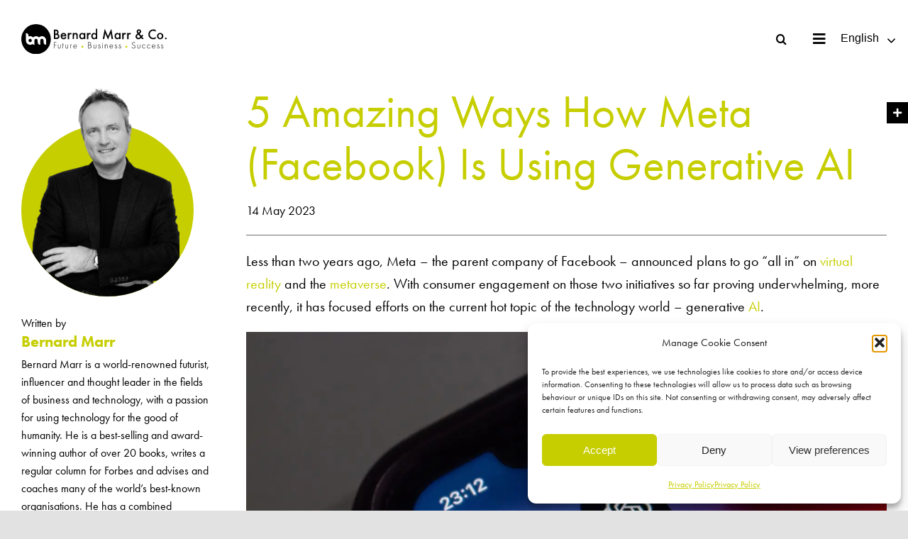

--- FILE ---
content_type: text/html; charset=UTF-8
request_url: https://bernardmarr.com/5-amazing-ways-how-meta-facebook-is-using-generative-ai/?paged1119=3
body_size: 43316
content:
<!DOCTYPE html>
<html class="avada-html-layout-wide avada-html-header-position-top avada-is-100-percent-template" lang="en-GB" prefix="og: http://ogp.me/ns# fb: http://ogp.me/ns/fb#">
<head>
	<meta http-equiv="X-UA-Compatible" content="IE=edge" />
	<meta http-equiv="Content-Type" content="text/html; charset=utf-8"/>
	<meta name="viewport" content="width=device-width, initial-scale=1" />
	<style id="awlb-live-editor">.fusion-builder-live .fusion-builder-live-toolbar .fusion-toolbar-nav > li.fusion-branding .fusion-builder-logo-wrapper .fusiona-avada-logo {background: url( https://www.123internet.agency/wp-content/uploads/2020/09/123-Internet-Avada-Logo.svg ) no-repeat center !important;
				background-size: contain !important;
				width: 30px;
				height: 30px;}.fusion-builder-live .fusion-builder-live-toolbar .fusion-toolbar-nav > li.fusion-branding .fusion-builder-logo-wrapper .fusiona-avada-logo:before {
					display: none;
				}</style><meta name='robots' content='index, follow, max-image-preview:large, max-snippet:-1, max-video-preview:-1' />

	<!-- This site is optimized with the Yoast SEO plugin v26.7 - https://yoast.com/wordpress/plugins/seo/ -->
	<title>5 Amazing Ways How Meta (Facebook) Is Using Generative AI | Bernard Marr</title>
	<meta name="description" content="Less than two years ago, Meta – the parent company of Facebook – announced plans to go &quot;all in&quot; on virtual reality and the metaverse." />
	<link rel="canonical" href="https://bernardmarr.com/5-amazing-ways-how-meta-facebook-is-using-generative-ai/" />
	<meta property="og:locale" content="en_GB" />
	<meta property="og:type" content="article" />
	<meta property="og:title" content="5 Amazing Ways How Meta (Facebook) Is Using Generative AI | Bernard Marr" />
	<meta property="og:description" content="Less than two years ago, Meta – the parent company of Facebook – announced plans to go &quot;all in&quot; on virtual reality and the metaverse." />
	<meta property="og:url" content="https://bernardmarr.com/5-amazing-ways-how-meta-facebook-is-using-generative-ai/" />
	<meta property="og:site_name" content="Bernard Marr" />
	<meta property="article:publisher" content="https://en-gb.facebook.com/BernardWMarr/" />
	<meta property="article:author" content="https://en-gb.facebook.com/BernardWMarr/" />
	<meta property="article:published_time" content="2023-05-14T08:49:34+00:00" />
	<meta property="article:modified_time" content="2023-05-15T08:53:52+00:00" />
	<meta property="og:image" content="https://bernardmarr.com/wp-content/uploads/2023/05/5-Amazing-Ways-How-Meta-Facebook-Is-Using-Generative-AI-1.jpg" />
	<meta property="og:image:width" content="1400" />
	<meta property="og:image:height" content="934" />
	<meta property="og:image:type" content="image/jpeg" />
	<meta name="author" content="Bernard Marr" />
	<meta name="twitter:card" content="summary_large_image" />
	<meta name="twitter:creator" content="@BernardMarr" />
	<meta name="twitter:site" content="@BernardMarr" />
	<meta name="twitter:label1" content="Written by" />
	<meta name="twitter:data1" content="Bernard Marr" />
	<meta name="twitter:label2" content="Estimated reading time" />
	<meta name="twitter:data2" content="10 minutes" />
	<script type="application/ld+json" class="yoast-schema-graph">{"@context":"https://schema.org","@graph":[{"@type":"Article","@id":"https://bernardmarr.com/5-amazing-ways-how-meta-facebook-is-using-generative-ai/#article","isPartOf":{"@id":"https://bernardmarr.com/5-amazing-ways-how-meta-facebook-is-using-generative-ai/"},"author":{"name":"Bernard Marr","@id":"https://bernardmarr.com/#/schema/person/b3c3cb90b331ffc7b13f30fc74daead0"},"headline":"5 Amazing Ways How Meta (Facebook) Is Using Generative AI","datePublished":"2023-05-14T08:49:34+00:00","dateModified":"2023-05-15T08:53:52+00:00","mainEntityOfPage":{"@id":"https://bernardmarr.com/5-amazing-ways-how-meta-facebook-is-using-generative-ai/"},"wordCount":1946,"publisher":{"@id":"https://bernardmarr.com/#organization"},"image":{"@id":"https://bernardmarr.com/5-amazing-ways-how-meta-facebook-is-using-generative-ai/#primaryimage"},"thumbnailUrl":"https://bernardmarr.com/wp-content/uploads/2023/05/5-Amazing-Ways-How-Meta-Facebook-Is-Using-Generative-AI-1.jpg","keywords":["Articles"],"articleSection":["Artificial Intelligence &amp; Machine Learning","Early Tech Innovations","IT Perspective","Management Leadership &amp; The Future Of Work","The Internet Of Things, Edge Computing, Robots &amp; Smart Devices"],"inLanguage":"en-GB"},{"@type":"WebPage","@id":"https://bernardmarr.com/5-amazing-ways-how-meta-facebook-is-using-generative-ai/","url":"https://bernardmarr.com/5-amazing-ways-how-meta-facebook-is-using-generative-ai/","name":"5 Amazing Ways How Meta (Facebook) Is Using Generative AI | Bernard Marr","isPartOf":{"@id":"https://bernardmarr.com/#website"},"primaryImageOfPage":{"@id":"https://bernardmarr.com/5-amazing-ways-how-meta-facebook-is-using-generative-ai/#primaryimage"},"image":{"@id":"https://bernardmarr.com/5-amazing-ways-how-meta-facebook-is-using-generative-ai/#primaryimage"},"thumbnailUrl":"https://bernardmarr.com/wp-content/uploads/2023/05/5-Amazing-Ways-How-Meta-Facebook-Is-Using-Generative-AI-1.jpg","datePublished":"2023-05-14T08:49:34+00:00","dateModified":"2023-05-15T08:53:52+00:00","description":"Less than two years ago, Meta – the parent company of Facebook – announced plans to go \"all in\" on virtual reality and the metaverse.","breadcrumb":{"@id":"https://bernardmarr.com/5-amazing-ways-how-meta-facebook-is-using-generative-ai/#breadcrumb"},"inLanguage":"en-GB","potentialAction":[{"@type":"ReadAction","target":["https://bernardmarr.com/5-amazing-ways-how-meta-facebook-is-using-generative-ai/"]}]},{"@type":"ImageObject","inLanguage":"en-GB","@id":"https://bernardmarr.com/5-amazing-ways-how-meta-facebook-is-using-generative-ai/#primaryimage","url":"https://bernardmarr.com/wp-content/uploads/2023/05/5-Amazing-Ways-How-Meta-Facebook-Is-Using-Generative-AI-1.jpg","contentUrl":"https://bernardmarr.com/wp-content/uploads/2023/05/5-Amazing-Ways-How-Meta-Facebook-Is-Using-Generative-AI-1.jpg","width":1400,"height":934},{"@type":"BreadcrumbList","@id":"https://bernardmarr.com/5-amazing-ways-how-meta-facebook-is-using-generative-ai/#breadcrumb","itemListElement":[{"@type":"ListItem","position":1,"name":"Home","item":"https://bernardmarr.com/"},{"@type":"ListItem","position":2,"name":"5 Amazing Ways How Meta (Facebook) Is Using Generative AI"}]},{"@type":"WebSite","@id":"https://bernardmarr.com/#website","url":"https://bernardmarr.com/","name":"Bernard Marr","description":"Intelligent Business Performance","publisher":{"@id":"https://bernardmarr.com/#organization"},"potentialAction":[{"@type":"SearchAction","target":{"@type":"EntryPoint","urlTemplate":"https://bernardmarr.com/?s={search_term_string}"},"query-input":{"@type":"PropertyValueSpecification","valueRequired":true,"valueName":"search_term_string"}}],"inLanguage":"en-GB"},{"@type":"Organization","@id":"https://bernardmarr.com/#organization","name":"Bernard Marr","url":"https://bernardmarr.com/","logo":{"@type":"ImageObject","inLanguage":"en-GB","@id":"https://bernardmarr.com/#/schema/logo/image/","url":"https://bernardmarr.com/wp-content/uploads/2021/06/Bernard-Marr-Intelligent-Business-Performance-Logo.png","contentUrl":"https://bernardmarr.com/wp-content/uploads/2021/06/Bernard-Marr-Intelligent-Business-Performance-Logo.png","width":337,"height":49,"caption":"Bernard Marr"},"image":{"@id":"https://bernardmarr.com/#/schema/logo/image/"},"sameAs":["https://en-gb.facebook.com/BernardWMarr/","https://x.com/BernardMarr","https://www.instagram.com/bernard.marr","https://www.linkedin.com/in/bernardmarr/","https://www.youtube.com/channel/UCWstLaT61QUc-TvfxOjNpFw"]},{"@type":"Person","@id":"https://bernardmarr.com/#/schema/person/b3c3cb90b331ffc7b13f30fc74daead0","name":"Bernard Marr","image":{"@type":"ImageObject","inLanguage":"en-GB","@id":"https://bernardmarr.com/#/schema/person/image/","url":"https://secure.gravatar.com/avatar/a81bcdfff3f49e75dc633a871526c2c2be73bd8d2b76fcde47c280b32e0018ed?s=96&d=mm&r=g","contentUrl":"https://secure.gravatar.com/avatar/a81bcdfff3f49e75dc633a871526c2c2be73bd8d2b76fcde47c280b32e0018ed?s=96&d=mm&r=g","caption":"Bernard Marr"},"description":"Bernard Marr is a world-renowned futurist, influencer and thought leader in the field of business and technology. He is the author of 18 best-selling books, writes a regular column for Forbes and advises and coaches many of the world’s best-known organisations. He has 2 million social media followers and was ranked by LinkedIn as one of the top 5 business influencers in the world and the No 1 influencer in the UK.","sameAs":["https://bernardmarr.com/","https://en-gb.facebook.com/BernardWMarr/","https://www.instagram.com/bernard.marr","https://www.linkedin.com/in/bernardmarr/","https://x.com/BernardMarr","https://www.youtube.com/channel/UCWstLaT61QUc-TvfxOjNpFw"]}]}</script>
	<!-- / Yoast SEO plugin. -->


<link rel="alternate" type="application/rss+xml" title="Bernard Marr &raquo; Feed" href="https://bernardmarr.com/feed/" />
<link rel="alternate" type="application/rss+xml" title="Bernard Marr &raquo; Comments Feed" href="https://bernardmarr.com/comments/feed/" />
					<link rel="shortcut icon" href="https://bernardmarr.com/wp-content/uploads/2021/06/Bernard-Marr-Intelligent-Business-Performance-Favicon.png" type="image/x-icon" />
		
					<!-- Apple Touch Icon -->
			<link rel="apple-touch-icon" sizes="180x180" href="https://bernardmarr.com/wp-content/uploads/2021/07/Bernard-Marr-Iphone-Retina-Favicon-1.png">
		
					<!-- Android Icon -->
			<link rel="icon" sizes="192x192" href="https://bernardmarr.com/wp-content/uploads/2021/07/Bernard-Marr-Iphone-Favicon-1.png">
		
					<!-- MS Edge Icon -->
			<meta name="msapplication-TileImage" content="https://bernardmarr.com/wp-content/uploads/2021/07/Bernard-Marr-Ipad-Favicon-1.png">
				<link rel="alternate" title="oEmbed (JSON)" type="application/json+oembed" href="https://bernardmarr.com/wp-json/oembed/1.0/embed?url=https%3A%2F%2Fbernardmarr.com%2F5-amazing-ways-how-meta-facebook-is-using-generative-ai%2F" />
<link rel="alternate" title="oEmbed (XML)" type="text/xml+oembed" href="https://bernardmarr.com/wp-json/oembed/1.0/embed?url=https%3A%2F%2Fbernardmarr.com%2F5-amazing-ways-how-meta-facebook-is-using-generative-ai%2F&#038;format=xml" />

		<meta property="og:title" content="5 Amazing Ways How Meta (Facebook) Is Using Generative AI"/>
		<meta property="og:type" content="article"/>
		<meta property="og:url" content="https://bernardmarr.com/5-amazing-ways-how-meta-facebook-is-using-generative-ai/"/>
		<meta property="og:site_name" content="Bernard Marr"/>
		<meta property="og:description" content="Less than two years ago, Meta – the parent company of Facebook – announced plans to go &quot;all in&quot; on virtual reality and the metaverse. With consumer engagement on those two initiatives so far proving underwhelming, more recently, it has focused efforts on the current hot topic of the technology world – generative AI."/>

									<meta property="og:image" content="https://bernardmarr.com/wp-content/uploads/2023/05/5-Amazing-Ways-How-Meta-Facebook-Is-Using-Generative-AI-1.jpg"/>
							<style id='wp-img-auto-sizes-contain-inline-css' type='text/css'>
img:is([sizes=auto i],[sizes^="auto," i]){contain-intrinsic-size:3000px 1500px}
/*# sourceURL=wp-img-auto-sizes-contain-inline-css */
</style>
<style id='wp-emoji-styles-inline-css' type='text/css'>

	img.wp-smiley, img.emoji {
		display: inline !important;
		border: none !important;
		box-shadow: none !important;
		height: 1em !important;
		width: 1em !important;
		margin: 0 0.07em !important;
		vertical-align: -0.1em !important;
		background: none !important;
		padding: 0 !important;
	}
/*# sourceURL=wp-emoji-styles-inline-css */
</style>
<style id='wp-block-library-inline-css' type='text/css'>
:root{--wp-block-synced-color:#7a00df;--wp-block-synced-color--rgb:122,0,223;--wp-bound-block-color:var(--wp-block-synced-color);--wp-editor-canvas-background:#ddd;--wp-admin-theme-color:#007cba;--wp-admin-theme-color--rgb:0,124,186;--wp-admin-theme-color-darker-10:#006ba1;--wp-admin-theme-color-darker-10--rgb:0,107,160.5;--wp-admin-theme-color-darker-20:#005a87;--wp-admin-theme-color-darker-20--rgb:0,90,135;--wp-admin-border-width-focus:2px}@media (min-resolution:192dpi){:root{--wp-admin-border-width-focus:1.5px}}.wp-element-button{cursor:pointer}:root .has-very-light-gray-background-color{background-color:#eee}:root .has-very-dark-gray-background-color{background-color:#313131}:root .has-very-light-gray-color{color:#eee}:root .has-very-dark-gray-color{color:#313131}:root .has-vivid-green-cyan-to-vivid-cyan-blue-gradient-background{background:linear-gradient(135deg,#00d084,#0693e3)}:root .has-purple-crush-gradient-background{background:linear-gradient(135deg,#34e2e4,#4721fb 50%,#ab1dfe)}:root .has-hazy-dawn-gradient-background{background:linear-gradient(135deg,#faaca8,#dad0ec)}:root .has-subdued-olive-gradient-background{background:linear-gradient(135deg,#fafae1,#67a671)}:root .has-atomic-cream-gradient-background{background:linear-gradient(135deg,#fdd79a,#004a59)}:root .has-nightshade-gradient-background{background:linear-gradient(135deg,#330968,#31cdcf)}:root .has-midnight-gradient-background{background:linear-gradient(135deg,#020381,#2874fc)}:root{--wp--preset--font-size--normal:16px;--wp--preset--font-size--huge:42px}.has-regular-font-size{font-size:1em}.has-larger-font-size{font-size:2.625em}.has-normal-font-size{font-size:var(--wp--preset--font-size--normal)}.has-huge-font-size{font-size:var(--wp--preset--font-size--huge)}.has-text-align-center{text-align:center}.has-text-align-left{text-align:left}.has-text-align-right{text-align:right}.has-fit-text{white-space:nowrap!important}#end-resizable-editor-section{display:none}.aligncenter{clear:both}.items-justified-left{justify-content:flex-start}.items-justified-center{justify-content:center}.items-justified-right{justify-content:flex-end}.items-justified-space-between{justify-content:space-between}.screen-reader-text{border:0;clip-path:inset(50%);height:1px;margin:-1px;overflow:hidden;padding:0;position:absolute;width:1px;word-wrap:normal!important}.screen-reader-text:focus{background-color:#ddd;clip-path:none;color:#444;display:block;font-size:1em;height:auto;left:5px;line-height:normal;padding:15px 23px 14px;text-decoration:none;top:5px;width:auto;z-index:100000}html :where(.has-border-color){border-style:solid}html :where([style*=border-top-color]){border-top-style:solid}html :where([style*=border-right-color]){border-right-style:solid}html :where([style*=border-bottom-color]){border-bottom-style:solid}html :where([style*=border-left-color]){border-left-style:solid}html :where([style*=border-width]){border-style:solid}html :where([style*=border-top-width]){border-top-style:solid}html :where([style*=border-right-width]){border-right-style:solid}html :where([style*=border-bottom-width]){border-bottom-style:solid}html :where([style*=border-left-width]){border-left-style:solid}html :where(img[class*=wp-image-]){height:auto;max-width:100%}:where(figure){margin:0 0 1em}html :where(.is-position-sticky){--wp-admin--admin-bar--position-offset:var(--wp-admin--admin-bar--height,0px)}@media screen and (max-width:600px){html :where(.is-position-sticky){--wp-admin--admin-bar--position-offset:0px}}

/*# sourceURL=wp-block-library-inline-css */
</style><style id='global-styles-inline-css' type='text/css'>
:root{--wp--preset--aspect-ratio--square: 1;--wp--preset--aspect-ratio--4-3: 4/3;--wp--preset--aspect-ratio--3-4: 3/4;--wp--preset--aspect-ratio--3-2: 3/2;--wp--preset--aspect-ratio--2-3: 2/3;--wp--preset--aspect-ratio--16-9: 16/9;--wp--preset--aspect-ratio--9-16: 9/16;--wp--preset--color--black: #000000;--wp--preset--color--cyan-bluish-gray: #abb8c3;--wp--preset--color--white: #ffffff;--wp--preset--color--pale-pink: #f78da7;--wp--preset--color--vivid-red: #cf2e2e;--wp--preset--color--luminous-vivid-orange: #ff6900;--wp--preset--color--luminous-vivid-amber: #fcb900;--wp--preset--color--light-green-cyan: #7bdcb5;--wp--preset--color--vivid-green-cyan: #00d084;--wp--preset--color--pale-cyan-blue: #8ed1fc;--wp--preset--color--vivid-cyan-blue: #0693e3;--wp--preset--color--vivid-purple: #9b51e0;--wp--preset--gradient--vivid-cyan-blue-to-vivid-purple: linear-gradient(135deg,rgb(6,147,227) 0%,rgb(155,81,224) 100%);--wp--preset--gradient--light-green-cyan-to-vivid-green-cyan: linear-gradient(135deg,rgb(122,220,180) 0%,rgb(0,208,130) 100%);--wp--preset--gradient--luminous-vivid-amber-to-luminous-vivid-orange: linear-gradient(135deg,rgb(252,185,0) 0%,rgb(255,105,0) 100%);--wp--preset--gradient--luminous-vivid-orange-to-vivid-red: linear-gradient(135deg,rgb(255,105,0) 0%,rgb(207,46,46) 100%);--wp--preset--gradient--very-light-gray-to-cyan-bluish-gray: linear-gradient(135deg,rgb(238,238,238) 0%,rgb(169,184,195) 100%);--wp--preset--gradient--cool-to-warm-spectrum: linear-gradient(135deg,rgb(74,234,220) 0%,rgb(151,120,209) 20%,rgb(207,42,186) 40%,rgb(238,44,130) 60%,rgb(251,105,98) 80%,rgb(254,248,76) 100%);--wp--preset--gradient--blush-light-purple: linear-gradient(135deg,rgb(255,206,236) 0%,rgb(152,150,240) 100%);--wp--preset--gradient--blush-bordeaux: linear-gradient(135deg,rgb(254,205,165) 0%,rgb(254,45,45) 50%,rgb(107,0,62) 100%);--wp--preset--gradient--luminous-dusk: linear-gradient(135deg,rgb(255,203,112) 0%,rgb(199,81,192) 50%,rgb(65,88,208) 100%);--wp--preset--gradient--pale-ocean: linear-gradient(135deg,rgb(255,245,203) 0%,rgb(182,227,212) 50%,rgb(51,167,181) 100%);--wp--preset--gradient--electric-grass: linear-gradient(135deg,rgb(202,248,128) 0%,rgb(113,206,126) 100%);--wp--preset--gradient--midnight: linear-gradient(135deg,rgb(2,3,129) 0%,rgb(40,116,252) 100%);--wp--preset--font-size--small: 13.5px;--wp--preset--font-size--medium: 20px;--wp--preset--font-size--large: 27px;--wp--preset--font-size--x-large: 42px;--wp--preset--font-size--normal: 18px;--wp--preset--font-size--xlarge: 36px;--wp--preset--font-size--huge: 54px;--wp--preset--spacing--20: 0.44rem;--wp--preset--spacing--30: 0.67rem;--wp--preset--spacing--40: 1rem;--wp--preset--spacing--50: 1.5rem;--wp--preset--spacing--60: 2.25rem;--wp--preset--spacing--70: 3.38rem;--wp--preset--spacing--80: 5.06rem;--wp--preset--shadow--natural: 6px 6px 9px rgba(0, 0, 0, 0.2);--wp--preset--shadow--deep: 12px 12px 50px rgba(0, 0, 0, 0.4);--wp--preset--shadow--sharp: 6px 6px 0px rgba(0, 0, 0, 0.2);--wp--preset--shadow--outlined: 6px 6px 0px -3px rgb(255, 255, 255), 6px 6px rgb(0, 0, 0);--wp--preset--shadow--crisp: 6px 6px 0px rgb(0, 0, 0);}:where(.is-layout-flex){gap: 0.5em;}:where(.is-layout-grid){gap: 0.5em;}body .is-layout-flex{display: flex;}.is-layout-flex{flex-wrap: wrap;align-items: center;}.is-layout-flex > :is(*, div){margin: 0;}body .is-layout-grid{display: grid;}.is-layout-grid > :is(*, div){margin: 0;}:where(.wp-block-columns.is-layout-flex){gap: 2em;}:where(.wp-block-columns.is-layout-grid){gap: 2em;}:where(.wp-block-post-template.is-layout-flex){gap: 1.25em;}:where(.wp-block-post-template.is-layout-grid){gap: 1.25em;}.has-black-color{color: var(--wp--preset--color--black) !important;}.has-cyan-bluish-gray-color{color: var(--wp--preset--color--cyan-bluish-gray) !important;}.has-white-color{color: var(--wp--preset--color--white) !important;}.has-pale-pink-color{color: var(--wp--preset--color--pale-pink) !important;}.has-vivid-red-color{color: var(--wp--preset--color--vivid-red) !important;}.has-luminous-vivid-orange-color{color: var(--wp--preset--color--luminous-vivid-orange) !important;}.has-luminous-vivid-amber-color{color: var(--wp--preset--color--luminous-vivid-amber) !important;}.has-light-green-cyan-color{color: var(--wp--preset--color--light-green-cyan) !important;}.has-vivid-green-cyan-color{color: var(--wp--preset--color--vivid-green-cyan) !important;}.has-pale-cyan-blue-color{color: var(--wp--preset--color--pale-cyan-blue) !important;}.has-vivid-cyan-blue-color{color: var(--wp--preset--color--vivid-cyan-blue) !important;}.has-vivid-purple-color{color: var(--wp--preset--color--vivid-purple) !important;}.has-black-background-color{background-color: var(--wp--preset--color--black) !important;}.has-cyan-bluish-gray-background-color{background-color: var(--wp--preset--color--cyan-bluish-gray) !important;}.has-white-background-color{background-color: var(--wp--preset--color--white) !important;}.has-pale-pink-background-color{background-color: var(--wp--preset--color--pale-pink) !important;}.has-vivid-red-background-color{background-color: var(--wp--preset--color--vivid-red) !important;}.has-luminous-vivid-orange-background-color{background-color: var(--wp--preset--color--luminous-vivid-orange) !important;}.has-luminous-vivid-amber-background-color{background-color: var(--wp--preset--color--luminous-vivid-amber) !important;}.has-light-green-cyan-background-color{background-color: var(--wp--preset--color--light-green-cyan) !important;}.has-vivid-green-cyan-background-color{background-color: var(--wp--preset--color--vivid-green-cyan) !important;}.has-pale-cyan-blue-background-color{background-color: var(--wp--preset--color--pale-cyan-blue) !important;}.has-vivid-cyan-blue-background-color{background-color: var(--wp--preset--color--vivid-cyan-blue) !important;}.has-vivid-purple-background-color{background-color: var(--wp--preset--color--vivid-purple) !important;}.has-black-border-color{border-color: var(--wp--preset--color--black) !important;}.has-cyan-bluish-gray-border-color{border-color: var(--wp--preset--color--cyan-bluish-gray) !important;}.has-white-border-color{border-color: var(--wp--preset--color--white) !important;}.has-pale-pink-border-color{border-color: var(--wp--preset--color--pale-pink) !important;}.has-vivid-red-border-color{border-color: var(--wp--preset--color--vivid-red) !important;}.has-luminous-vivid-orange-border-color{border-color: var(--wp--preset--color--luminous-vivid-orange) !important;}.has-luminous-vivid-amber-border-color{border-color: var(--wp--preset--color--luminous-vivid-amber) !important;}.has-light-green-cyan-border-color{border-color: var(--wp--preset--color--light-green-cyan) !important;}.has-vivid-green-cyan-border-color{border-color: var(--wp--preset--color--vivid-green-cyan) !important;}.has-pale-cyan-blue-border-color{border-color: var(--wp--preset--color--pale-cyan-blue) !important;}.has-vivid-cyan-blue-border-color{border-color: var(--wp--preset--color--vivid-cyan-blue) !important;}.has-vivid-purple-border-color{border-color: var(--wp--preset--color--vivid-purple) !important;}.has-vivid-cyan-blue-to-vivid-purple-gradient-background{background: var(--wp--preset--gradient--vivid-cyan-blue-to-vivid-purple) !important;}.has-light-green-cyan-to-vivid-green-cyan-gradient-background{background: var(--wp--preset--gradient--light-green-cyan-to-vivid-green-cyan) !important;}.has-luminous-vivid-amber-to-luminous-vivid-orange-gradient-background{background: var(--wp--preset--gradient--luminous-vivid-amber-to-luminous-vivid-orange) !important;}.has-luminous-vivid-orange-to-vivid-red-gradient-background{background: var(--wp--preset--gradient--luminous-vivid-orange-to-vivid-red) !important;}.has-very-light-gray-to-cyan-bluish-gray-gradient-background{background: var(--wp--preset--gradient--very-light-gray-to-cyan-bluish-gray) !important;}.has-cool-to-warm-spectrum-gradient-background{background: var(--wp--preset--gradient--cool-to-warm-spectrum) !important;}.has-blush-light-purple-gradient-background{background: var(--wp--preset--gradient--blush-light-purple) !important;}.has-blush-bordeaux-gradient-background{background: var(--wp--preset--gradient--blush-bordeaux) !important;}.has-luminous-dusk-gradient-background{background: var(--wp--preset--gradient--luminous-dusk) !important;}.has-pale-ocean-gradient-background{background: var(--wp--preset--gradient--pale-ocean) !important;}.has-electric-grass-gradient-background{background: var(--wp--preset--gradient--electric-grass) !important;}.has-midnight-gradient-background{background: var(--wp--preset--gradient--midnight) !important;}.has-small-font-size{font-size: var(--wp--preset--font-size--small) !important;}.has-medium-font-size{font-size: var(--wp--preset--font-size--medium) !important;}.has-large-font-size{font-size: var(--wp--preset--font-size--large) !important;}.has-x-large-font-size{font-size: var(--wp--preset--font-size--x-large) !important;}
/*# sourceURL=global-styles-inline-css */
</style>

<style id='classic-theme-styles-inline-css' type='text/css'>
/*! This file is auto-generated */
.wp-block-button__link{color:#fff;background-color:#32373c;border-radius:9999px;box-shadow:none;text-decoration:none;padding:calc(.667em + 2px) calc(1.333em + 2px);font-size:1.125em}.wp-block-file__button{background:#32373c;color:#fff;text-decoration:none}
/*# sourceURL=/wp-includes/css/classic-themes.min.css */
</style>
<link rel='stylesheet' id='awsm-team-css-css' href='https://bernardmarr.com/wp-content/plugins/awsm-team-pro/css/team.min.css?ver=1.10.2' type='text/css' media='all' />
<link rel='stylesheet' id='font-awesome-css' href='https://bernardmarr.com/wp-content/plugins/post-carousel/public/assets/css/font-awesome.min.css?ver=3.0.12' type='text/css' media='all' />
<link rel='stylesheet' id='pcp_swiper-css' href='https://bernardmarr.com/wp-content/plugins/post-carousel/public/assets/css/swiper-bundle.min.css?ver=3.0.12' type='text/css' media='all' />
<link rel='stylesheet' id='pcp_fonttello_icon-css' href='https://bernardmarr.com/wp-content/plugins/post-carousel/admin/assets/css/fontello.min.css?ver=3.0.12' type='text/css' media='all' />
<link rel='stylesheet' id='pcp-style-css' href='https://bernardmarr.com/wp-content/plugins/post-carousel/public/assets/css/style.min.css?ver=3.0.12' type='text/css' media='all' />
<style id='pcp-style-inline-css' type='text/css'>
#pcp_wrapper-1119:not(.sps-glossary-layout) .sp-pcp-row,#pcp_wrapper-1119 .sps-glossary-items-group .sps-glossary-items-content {margin-right: -17.5px;margin-left: -17.5px;}#pcp_wrapper-1119 .sp-pcp-row [class*='sp-pcp-col-']{padding-right: 17.5px;padding-left: 17.5px; padding-bottom:35px;}.pcp-wrapper-1119 .sp-pcp-title a {color: #c6ce00;display: inherit;} .pcp-wrapper-1119 .sp-pcp-title a:hover {color: #c6ce00;}.pcp-wrapper-1119 .sp-pcp-post-content{color: #000000; }#pcp_wrapper-1119 .sp-pcp-post {padding: 0 0 0 0;}#pcp_wrapper-1119.sp-slider_layout .sp-pcp-post .sp-pcp-post-details {top: 0; right:0; bottom:0; left:0;}#pcp_wrapper-1119 .sp-pcp-post {border: 1px solid #c1c1c1; border-radius: 0px }#pcp_wrapper-1119 .sp-pcp-post{background-color: #ffffff;}#pcp_wrapper-1119 .pcp-post-thumb-wrapper{border: 0px solid #dddddd;border-radius:0px;}.pcp-wrapper-1119 .sp-pcp-post-meta li,.pcp-wrapper-1119 .sp-pcp-post-meta ul,.pcp-wrapper-1119 .sp-pcp-post-meta li a{color: #888;}.pcp-wrapper-1119 .sp-pcp-post-meta li a:hover{color: #e1624b;}#pcp_wrapper-1119 .pcp-readmore-link{ background: #c6ce00; color: #ffffff; border: 1px solid #c6ce00; border-radius: 0px; } #pcp_wrapper-1119 .pcp-readmore-link:hover { background-color: #000000; color: #ffffff; border-color: #000000; }#pcp_wrapper-1119 .pcp-post-pagination .page-numbers.current, #pcp_wrapper-1119 .pcp-post-pagination a.active , #pcp_wrapper-1119 .pcp-post-pagination a:hover{ color: #ffffff; background: #000000; border-color: #e1624b; }#pcp_wrapper-1119 .pcp-post-pagination .page-numbers, .pcp-post-pagination a{ background: #c6ce00; color:#ffffff; border: 2px solid #bbbbbb;border-radius: 2px; }#pcp_wrapper-1119 .pcp-post-pagination{text-align: left;}@media (min-width: 1200px) {.sp-pcp-row .sp-pcp-col-xl-1 {flex: 0 0 100%;}.sp-pcp-row .sp-pcp-col-xl-2 {flex: 1 1 calc( 50% - 35px);}.sp-pcp-row .sp-pcp-col-xl-3 {flex: 1 1 calc( 33.333% - 35px);}.sp-pcp-row .sp-pcp-col-xl-4 {flex: 1 1 calc( 25% - 35px);}.sp-pcp-row .sp-pcp-col-xl-5 { flex: 1 1 calc( 20% - 35px);}.sp-pcp-row .sp-pcp-col-xl-6 {flex: 1 1 calc( 16.66666666666667% - 35px);}.sp-pcp-row .sp-pcp-col-xl-7 {flex: 1 1 calc( 14.28571428% - 35px);}.sp-pcp-row .sp-pcp-col-xl-8 {flex: 1 1 calc( 12.5% - 35px);}}@media (max-width: 1200px) {.sp-pcp-row .sp-pcp-col-lg-1 {flex: 0 0 100%;}.sp-pcp-row .sp-pcp-col-lg-2 {flex: 1 1 calc( 50% - 35px);}.sp-pcp-row .sp-pcp-col-lg-3 {flex: 1 1 calc( 33.333% - 35px);}.sp-pcp-row .sp-pcp-col-lg-4 {flex: 1 1 calc( 25% - 35px);}.sp-pcp-row .sp-pcp-col-lg-5 { flex: 1 1 calc( 20% - 35px);}.sp-pcp-row .sp-pcp-col-lg-6 {flex: 1 1 calc( 16.66666666666667% - 35px);}.sp-pcp-row .sp-pcp-col-lg-7 {flex: 1 1 calc( 14.28571428% - 35px);}.sp-pcp-row .sp-pcp-col-lg-8 {flex: 1 1 calc( 12.5% - 35px);}}@media (max-width: 992px) {.sp-pcp-row .sp-pcp-col-md-1 {flex: 0 0 100%;}.sp-pcp-row .sp-pcp-col-md-2 {flex: 1 1 calc( 50% - 35px);}.sp-pcp-row .sp-pcp-col-md-2-5 {flex: 0 0 75%;}.sp-pcp-row .sp-pcp-col-md-3 {flex: 1 1 calc( 33.333% - 35px);}.sp-pcp-row .sp-pcp-col-md-4 {flex: 1 1 calc( 25% - 35px);}.sp-pcp-row .sp-pcp-col-md-5 { flex: 1 1 calc( 20% - 35px);}.sp-pcp-row .sp-pcp-col-md-6 {flex: 1 1 calc( 16.66666666666667% - 35px);}.sp-pcp-row .sp-pcp-col-md-7 {flex: 1 1 calc( 14.28571428% - 35px);}.sp-pcp-row .sp-pcp-col-md-8 {flex: 1 1 calc( 12.5% - 35px);}}@media (max-width: 768px) {.sp-pcp-row .sp-pcp-col-sm-1 {flex: 0 0 100%;}.sp-pcp-row .sp-pcp-col-sm-2 {flex: 1 1 calc( 50% - 35px);}.sp-pcp-row .sp-pcp-col-sm-2-5 {flex: 0 0 75%;}.sp-pcp-row .sp-pcp-col-sm-3 {flex: 1 1 calc( 33.333% - 35px);}.sp-pcp-row .sp-pcp-col-sm-4 {flex: 1 1 calc( 25% - 35px);}.sp-pcp-row .sp-pcp-col-sm-5 { flex: 1 1 calc( 20% - 35px);}.sp-pcp-row .sp-pcp-col-sm-6 {flex: 1 1 calc( 16.66666666666667% - 35px);}.sp-pcp-row .sp-pcp-col-sm-7 {flex: 1 1 calc( 14.28571428% - 35px);}.sp-pcp-row .sp-pcp-col-sm-8 {flex: 1 1 calc( 12.5% - 35px);}}@media (max-width: 420px) {.sp-pcp-row .sp-pcp-col-xs-1 {flex: 0 0 100%;}.sp-pcp-row .sp-pcp-col-xs-2 {flex: 1 1 calc( 50% - 35px);}.sp-pcp-row .sp-pcp-col-xs-3 {flex: 1 1 calc( 33.333% - 35px);}.sp-pcp-row .sp-pcp-col-xs-4 {flex: 1 1 calc( 25% - 35px);}.sp-pcp-row .sp-pcp-col-xs-5 { flex: 1 1 calc( 20% - 35px);}.sp-pcp-row .sp-pcp-col-xs-6 {flex: 1 1 calc( 16.66666666666667% - 35px);}.sp-pcp-row .sp-pcp-col-xs-7 {flex: 1 1 calc( 14.28571428% - 35px);}.sp-pcp-row .sp-pcp-col-xs-8 {flex: 1 1 calc( 12.5% - 35px);}}
/*# sourceURL=pcp-style-inline-css */
</style>
<link rel='stylesheet' id='cmplz-general-css' href='https://bernardmarr.com/wp-content/plugins/complianz-gdpr/assets/css/cookieblocker.min.css?ver=1765947142' type='text/css' media='all' />
<link rel='stylesheet' id='fusion-dynamic-css-css' href='https://bernardmarr.com/wp-content/uploads/fusion-styles/46d86eeefa9a7b802ded50db8182bfec.min.css?ver=3.8.2' type='text/css' media='all' />
<link rel='stylesheet' id='avada-max-1c-css' href='https://bernardmarr.com/wp-content/themes/Avada/assets/css/media/max-1c.min.css?ver=7.8.2' type='text/css' media='only screen and (max-width: 644px)' />
<link rel='stylesheet' id='avada-max-2c-css' href='https://bernardmarr.com/wp-content/themes/Avada/assets/css/media/max-2c.min.css?ver=7.8.2' type='text/css' media='only screen and (max-width: 720px)' />
<link rel='stylesheet' id='avada-min-2c-max-3c-css' href='https://bernardmarr.com/wp-content/themes/Avada/assets/css/media/min-2c-max-3c.min.css?ver=7.8.2' type='text/css' media='only screen and (min-width: 720px) and (max-width: 796px)' />
<link rel='stylesheet' id='avada-min-3c-max-4c-css' href='https://bernardmarr.com/wp-content/themes/Avada/assets/css/media/min-3c-max-4c.min.css?ver=7.8.2' type='text/css' media='only screen and (min-width: 796px) and (max-width: 872px)' />
<link rel='stylesheet' id='avada-min-4c-max-5c-css' href='https://bernardmarr.com/wp-content/themes/Avada/assets/css/media/min-4c-max-5c.min.css?ver=7.8.2' type='text/css' media='only screen and (min-width: 872px) and (max-width: 948px)' />
<link rel='stylesheet' id='avada-min-5c-max-6c-css' href='https://bernardmarr.com/wp-content/themes/Avada/assets/css/media/min-5c-max-6c.min.css?ver=7.8.2' type='text/css' media='only screen and (min-width: 948px) and (max-width: 1024px)' />
<link rel='stylesheet' id='avada-min-shbp-css' href='https://bernardmarr.com/wp-content/themes/Avada/assets/css/media/min-shbp.min.css?ver=7.8.2' type='text/css' media='only screen and (min-width: 1025px)' />
<link rel='stylesheet' id='avada-max-shbp-css' href='https://bernardmarr.com/wp-content/themes/Avada/assets/css/media/max-shbp.min.css?ver=7.8.2' type='text/css' media='only screen and (max-width: 1024px)' />
<link rel='stylesheet' id='avada-max-sh-shbp-css' href='https://bernardmarr.com/wp-content/themes/Avada/assets/css/media/max-sh-shbp.min.css?ver=7.8.2' type='text/css' media='only screen and (max-width: 1024px)' />
<link rel='stylesheet' id='avada-min-768-max-1024-p-css' href='https://bernardmarr.com/wp-content/themes/Avada/assets/css/media/min-768-max-1024-p.min.css?ver=7.8.2' type='text/css' media='only screen and (min-device-width: 768px) and (max-device-width: 1024px) and (orientation: portrait)' />
<link rel='stylesheet' id='avada-min-768-max-1024-l-css' href='https://bernardmarr.com/wp-content/themes/Avada/assets/css/media/min-768-max-1024-l.min.css?ver=7.8.2' type='text/css' media='only screen and (min-device-width: 768px) and (max-device-width: 1024px) and (orientation: landscape)' />
<link rel='stylesheet' id='avada-max-sh-cbp-css' href='https://bernardmarr.com/wp-content/themes/Avada/assets/css/media/max-sh-cbp.min.css?ver=7.8.2' type='text/css' media='only screen and (max-width: 800px)' />
<link rel='stylesheet' id='avada-max-sh-sbp-css' href='https://bernardmarr.com/wp-content/themes/Avada/assets/css/media/max-sh-sbp.min.css?ver=7.8.2' type='text/css' media='only screen and (max-width: 800px)' />
<link rel='stylesheet' id='avada-max-sh-640-css' href='https://bernardmarr.com/wp-content/themes/Avada/assets/css/media/max-sh-640.min.css?ver=7.8.2' type='text/css' media='only screen and (max-width: 640px)' />
<link rel='stylesheet' id='avada-max-shbp-18-css' href='https://bernardmarr.com/wp-content/themes/Avada/assets/css/media/max-shbp-18.min.css?ver=7.8.2' type='text/css' media='only screen and (max-width: 1006px)' />
<link rel='stylesheet' id='avada-max-shbp-32-css' href='https://bernardmarr.com/wp-content/themes/Avada/assets/css/media/max-shbp-32.min.css?ver=7.8.2' type='text/css' media='only screen and (max-width: 992px)' />
<link rel='stylesheet' id='avada-min-sh-cbp-css' href='https://bernardmarr.com/wp-content/themes/Avada/assets/css/media/min-sh-cbp.min.css?ver=7.8.2' type='text/css' media='only screen and (min-width: 800px)' />
<link rel='stylesheet' id='avada-max-640-css' href='https://bernardmarr.com/wp-content/themes/Avada/assets/css/media/max-640.min.css?ver=7.8.2' type='text/css' media='only screen and (max-device-width: 640px)' />
<link rel='stylesheet' id='avada-max-main-css' href='https://bernardmarr.com/wp-content/themes/Avada/assets/css/media/max-main.min.css?ver=7.8.2' type='text/css' media='only screen and (max-width: 1024px)' />
<link rel='stylesheet' id='avada-max-cbp-css' href='https://bernardmarr.com/wp-content/themes/Avada/assets/css/media/max-cbp.min.css?ver=7.8.2' type='text/css' media='only screen and (max-width: 800px)' />
<link rel='stylesheet' id='fb-max-sh-cbp-css' href='https://bernardmarr.com/wp-content/plugins/fusion-builder/assets/css/media/max-sh-cbp.min.css?ver=3.8.2' type='text/css' media='only screen and (max-width: 800px)' />
<link rel='stylesheet' id='fb-min-768-max-1024-p-css' href='https://bernardmarr.com/wp-content/plugins/fusion-builder/assets/css/media/min-768-max-1024-p.min.css?ver=3.8.2' type='text/css' media='only screen and (min-device-width: 768px) and (max-device-width: 1024px) and (orientation: portrait)' />
<link rel='stylesheet' id='fb-max-640-css' href='https://bernardmarr.com/wp-content/plugins/fusion-builder/assets/css/media/max-640.min.css?ver=3.8.2' type='text/css' media='only screen and (max-device-width: 640px)' />
<link rel='stylesheet' id='fb-max-1c-css' href='https://bernardmarr.com/wp-content/plugins/fusion-builder/assets/css/media/max-1c.css?ver=3.8.2' type='text/css' media='only screen and (max-width: 644px)' />
<link rel='stylesheet' id='fb-max-2c-css' href='https://bernardmarr.com/wp-content/plugins/fusion-builder/assets/css/media/max-2c.css?ver=3.8.2' type='text/css' media='only screen and (max-width: 720px)' />
<link rel='stylesheet' id='fb-min-2c-max-3c-css' href='https://bernardmarr.com/wp-content/plugins/fusion-builder/assets/css/media/min-2c-max-3c.css?ver=3.8.2' type='text/css' media='only screen and (min-width: 720px) and (max-width: 796px)' />
<link rel='stylesheet' id='fb-min-3c-max-4c-css' href='https://bernardmarr.com/wp-content/plugins/fusion-builder/assets/css/media/min-3c-max-4c.css?ver=3.8.2' type='text/css' media='only screen and (min-width: 796px) and (max-width: 872px)' />
<link rel='stylesheet' id='fb-min-4c-max-5c-css' href='https://bernardmarr.com/wp-content/plugins/fusion-builder/assets/css/media/min-4c-max-5c.css?ver=3.8.2' type='text/css' media='only screen and (min-width: 872px) and (max-width: 948px)' />
<link rel='stylesheet' id='fb-min-5c-max-6c-css' href='https://bernardmarr.com/wp-content/plugins/fusion-builder/assets/css/media/min-5c-max-6c.css?ver=3.8.2' type='text/css' media='only screen and (min-width: 948px) and (max-width: 1024px)' />
<script type="text/javascript" src="https://bernardmarr.com/wp-includes/js/jquery/jquery.min.js?ver=3.7.1" id="jquery-core-js"></script>
<script type="text/javascript" src="https://bernardmarr.com/wp-includes/js/jquery/jquery-migrate.min.js?ver=3.4.1" id="jquery-migrate-js"></script>
<link rel="https://api.w.org/" href="https://bernardmarr.com/wp-json/" /><link rel="alternate" title="JSON" type="application/json" href="https://bernardmarr.com/wp-json/wp/v2/posts/14745" /><link rel="EditURI" type="application/rsd+xml" title="RSD" href="https://bernardmarr.com/xmlrpc.php?rsd" />
<meta name="generator" content="WordPress 6.9" />
<link rel='shortlink' href='https://bernardmarr.com/?p=14745' />
			<style>.cmplz-hidden {
					display: none !important;
				}</style><link rel="preload" href="https://bernardmarr.com/wp-content/themes/Avada/includes/lib/assets/fonts/icomoon/awb-icons.woff" as="font" type="font/woff" crossorigin><link rel="preload" href="//bernardmarr.com/wp-content/themes/Avada/includes/lib/assets/fonts/fontawesome/webfonts/fa-brands-400.woff2" as="font" type="font/woff2" crossorigin><link rel="preload" href="//bernardmarr.com/wp-content/themes/Avada/includes/lib/assets/fonts/fontawesome/webfonts/fa-regular-400.woff2" as="font" type="font/woff2" crossorigin><link rel="preload" href="//bernardmarr.com/wp-content/themes/Avada/includes/lib/assets/fonts/fontawesome/webfonts/fa-solid-900.woff2" as="font" type="font/woff2" crossorigin><link rel="preload" href="https://bernardmarr.com/wp-content/uploads/fusion-icons/BernardIcons-v1.0/fonts/BernardIcons.ttf?gwyvbs" as="font" type="font/ttf" crossorigin><style type="text/css" id="css-fb-visibility">@media screen and (max-width: 800px){.fusion-no-small-visibility{display:none !important;}body .sm-text-align-center{text-align:center !important;}body .sm-text-align-left{text-align:left !important;}body .sm-text-align-right{text-align:right !important;}body .sm-flex-align-center{justify-content:center !important;}body .sm-flex-align-flex-start{justify-content:flex-start !important;}body .sm-flex-align-flex-end{justify-content:flex-end !important;}body .sm-mx-auto{margin-left:auto !important;margin-right:auto !important;}body .sm-ml-auto{margin-left:auto !important;}body .sm-mr-auto{margin-right:auto !important;}body .fusion-absolute-position-small{position:absolute;top:auto;width:100%;}.awb-sticky.awb-sticky-small{ position: sticky; top: var(--awb-sticky-offset,0); }}@media screen and (min-width: 801px) and (max-width: 1024px){.fusion-no-medium-visibility{display:none !important;}body .md-text-align-center{text-align:center !important;}body .md-text-align-left{text-align:left !important;}body .md-text-align-right{text-align:right !important;}body .md-flex-align-center{justify-content:center !important;}body .md-flex-align-flex-start{justify-content:flex-start !important;}body .md-flex-align-flex-end{justify-content:flex-end !important;}body .md-mx-auto{margin-left:auto !important;margin-right:auto !important;}body .md-ml-auto{margin-left:auto !important;}body .md-mr-auto{margin-right:auto !important;}body .fusion-absolute-position-medium{position:absolute;top:auto;width:100%;}.awb-sticky.awb-sticky-medium{ position: sticky; top: var(--awb-sticky-offset,0); }}@media screen and (min-width: 1025px){.fusion-no-large-visibility{display:none !important;}body .lg-text-align-center{text-align:center !important;}body .lg-text-align-left{text-align:left !important;}body .lg-text-align-right{text-align:right !important;}body .lg-flex-align-center{justify-content:center !important;}body .lg-flex-align-flex-start{justify-content:flex-start !important;}body .lg-flex-align-flex-end{justify-content:flex-end !important;}body .lg-mx-auto{margin-left:auto !important;margin-right:auto !important;}body .lg-ml-auto{margin-left:auto !important;}body .lg-mr-auto{margin-right:auto !important;}body .fusion-absolute-position-large{position:absolute;top:auto;width:100%;}.awb-sticky.awb-sticky-large{ position: sticky; top: var(--awb-sticky-offset,0); }}</style><style type="text/css" id="fusion-branding-style">#wpadminbar .avada-menu > .ab-item:before,#wpadminbar > #wp-toolbar #wp-admin-bar-fb-edit > .ab-item:before {background: url( https://www.123internet.agency/wp-content/uploads/2020/09/123-Internet-Avada-Logo.svg ) no-repeat center !important;background-size: auto !important;content: "" !important;
						padding: 2px 0;
						width: 20px;
						height: 20px;
						background-size: contain !important;}</style><style type="text/css">.recentcomments a{display:inline !important;padding:0 !important;margin:0 !important;}</style>		<style type="text/css" id="wp-custom-css">
			@media only screen and (max-width: 700px) {
    .privy-element-wrapper.privy-image-element-wrapper img { display: none !important; }
    .privy-element-wrapper h2 strong { font-size: 32px !important; }
    nav #menu-main-navigation { max-height: 100vh !important; flex-wrap: nowrap !important; top: 0 !important; justify-content: flex-start !important; padding: 0px 0px 35px !important; margin: 0px !important; height: 100vh !important; }
    nav #menu-main-navigation .fusion-megamenu-icon { position: unset !important; height: 25vh !important; margin-bottom: 15px !important; }
    #logo-slider img { height: 100px !important; width: 100px !important; display: flex !important; object-fit: contain !important; }
}		</style>
				<script type="text/javascript">
			var doc = document.documentElement;
			doc.setAttribute( 'data-useragent', navigator.userAgent );
		</script>
		<!-- Google Verification Include Start -->
<meta name="google-site-verification" content="94-WSfy1LXAj3u_J_sOFdWFyhrBRrtI9_aeb3ozKD_Q" />
<meta name="google-site-verification" content="mWPmvQnyuDvP1A3zOFrIBCdr7zOOwxPrVOY1MD00iM0" />
<!-- Google Verification Include End -->

<!-- Facebook Pixel Code Start -->
<script type="text/plain" data-service="facebook" data-category="marketing">
  !function(f,b,e,v,n,t,s){if(f.fbq)return;n=f.fbq=function(){n.callMethod?
  n.callMethod.apply(n,arguments):n.queue.push(arguments)};if(!f._fbq)f._fbq=n;
  n.push=n;n.loaded=!0;n.version='2.0';n.queue=[];t=b.createElement(e);t.async=!0;
  t.src=v;s=b.getElementsByTagName(e)[0];s.parentNode.insertBefore(t,s)}(window,
  document,'script','https://connect.facebook.net/en_US/fbevents.js');
  fbq('init', '139323233264666'); // Insert your pixel ID here.
  fbq('track', 'PageView');
</script>
<noscript><img height="1" width="1" style="display:none"
src="https://www.facebook.com/tr?id=139323233264666&ev=PageView&noscript=1"
/></noscript>
<!-- End Facebook Pixel Code End -->

<!-- Google Analytics Code Start -->
<script type="text/plain" data-service="google-analytics" data-category="statistics">
  (function(i,s,o,g,r,a,m){i['GoogleAnalyticsObject']=r;i[r]=i[r]||function(){
    (i[r].q=i[r].q||[]).push(arguments)},i[r].l=1*new Date();a=s.createElement(o),
    m=s.getElementsByTagName(o)[0];a.async=1;a.src=g;m.parentNode.insertBefore(a,m)
  })(window,document,'script','https://www.google-analytics.com/analytics.js','ga');

  ga('create', 'UA-97442595-1', 'auto');
  ga('send', 'pageview');
</script>

<!-- Google tag (gtag.js) -->
<script type="text/plain" data-service="google-analytics" data-category="statistics" async data-cmplz-src="https://www.googletagmanager.com/gtag/js?id=G-XKWSG1R2WX"></script>
<script>
  window.dataLayer = window.dataLayer || [];
  function gtag(){dataLayer.push(arguments);}
  gtag('js', new Date());

  gtag('config', 'G-XKWSG1R2WX');
</script>
<!-- Google Analytics Code End -->
  
<!-- Constant Contact Active Forms Start -->
<script> var _ctct_m = "6db9f318d228f903c04539740bfa868f"; </script>
<script id="signupScript" src="//static.ctctcdn.com/js/signup-form-widget/current/signup-form-widget.min.js" async defer></script>
<!-- Constant Contact Active Forms End -->
	<!-- Slick Slider CSS Include -->
<link rel="stylesheet" href="https://cdnjs.cloudflare.com/ajax/libs/slick-carousel/1.9.0/slick.css" integrity="sha512-wR4oNhLBHf7smjy0K4oqzdWumd+r5/+6QO/vDda76MW5iug4PT7v86FoEkySIJft3XA0Ae6axhIvHrqwm793Nw==" crossorigin="anonymous" />
<link rel="stylesheet" href="https://cdnjs.cloudflare.com/ajax/libs/slick-carousel/1.9.0/slick-theme.css" integrity="sha512-6lLUdeQ5uheMFbWm3CP271l14RsX1xtx+J5x2yeIDkkiBpeVTNhTqijME7GgRKKi6hCqovwCoBTlRBEC20M8Mg==" crossorigin="anonymous" />

<!-- Adobe Font CSS Include -->
<link rel="stylesheet" href="https://use.typekit.net/skm4cyt.css">

<!-- Custom CSS Include -->
<link rel="stylesheet" href="/wp-includes/css/custom-css.css">

<!-- Search Console Verification -->
<meta name="google-site-verification" content="Frqb-rLiuu3s_OJO6WGti8XsQCxCQiPI9g8X9PZFagQ" /></head>

<body data-cmplz=1 class="wp-singular post-template-default single single-post postid-14745 single-format-standard wp-theme-Avada fusion-image-hovers fusion-pagination-sizing fusion-button_type-flat fusion-button_span-no fusion-button_gradient-linear avada-image-rollover-circle-yes avada-image-rollover-yes avada-image-rollover-direction-left fusion-body ltr fusion-sticky-header no-tablet-sticky-header no-mobile-sticky-header no-mobile-slidingbar no-mobile-totop avada-has-rev-slider-styles fusion-disable-outline fusion-sub-menu-fade mobile-logo-pos-left layout-wide-mode avada-has-boxed-modal-shadow- layout-scroll-offset-full avada-has-zero-margin-offset-top fusion-top-header menu-text-align-center mobile-menu-design-classic fusion-show-pagination-text fusion-header-layout-v3 avada-responsive avada-footer-fx-none avada-menu-highlight-style-bar fusion-search-form-clean fusion-main-menu-search-overlay fusion-avatar-circle avada-dropdown-styles avada-blog-layout-large avada-blog-archive-layout-large avada-header-shadow-no avada-menu-icon-position-left avada-has-megamenu-shadow avada-has-mobile-menu-search avada-has-main-nav-search-icon avada-has-breadcrumb-mobile-hidden avada-has-titlebar-bar_and_content avada-header-border-color-full-transparent avada-has-pagination-width_height avada-flyout-menu-direction-fade avada-ec-views-v1" data-awb-post-id="14745">
		<a class="skip-link screen-reader-text" href="#content">Skip to content</a>

	<div id="boxed-wrapper">
		<div class="fusion-sides-frame"></div>
		<div id="wrapper" class="fusion-wrapper">
			<div id="home" style="position:relative;top:-1px;"></div>
							<div class="fusion-tb-header"><nav class="fusion-fullwidth fullwidth-box fusion-builder-row-1 fusion-flex-container nonhundred-percent-fullwidth non-hundred-percent-height-scrolling fusion-sticky-container fusion-custom-z-index" style="background-color: rgba(255,255,255,0);background-position: center center;background-repeat: no-repeat;border-width: 0px 0px 0px 0px;border-color:#e2e2e2;border-style:solid;" data-transition-offset="0" data-scroll-offset="0" data-sticky-small-visibility="1" data-sticky-medium-visibility="1" data-sticky-large-visibility="1" ><div class="fusion-builder-row fusion-row fusion-flex-align-items-center fusion-flex-justify-content-space-between" style="max-width:1456px;margin-left: calc(-4% / 2 );margin-right: calc(-4% / 2 );"><div class="fusion-layout-column fusion_builder_column fusion-builder-column-0 fusion_builder_column_1_5 1_5 fusion-flex-column fusion-flex-align-self-center" id="logo-column"><div class="fusion-column-wrapper fusion-flex-justify-content-center fusion-content-layout-column" style="background-position:left top;background-repeat:no-repeat;-webkit-background-size:cover;-moz-background-size:cover;-o-background-size:cover;background-size:cover;padding: 0px 0px 0px 0px;"><div ><span class=" fusion-imageframe imageframe-none imageframe-1 hover-type-none" style="max-width:225px;"><a class="fusion-no-lightbox" href="/" target="_self" aria-label="Bernard-Marr-Logo-Black-new"><img fetchpriority="high" decoding="async" width="883" height="179" alt="Bernard Marr | Logo Black" src="https://bernardmarr.com/wp-content/uploads/2021/06/Bernard-Marr-Logo-Black-new.svg" class="img-responsive wp-image-1069"/></a></span></div></div><style type="text/css">.fusion-body .fusion-builder-column-0{width:20% !important;margin-top : 0px;margin-bottom : 0px;}.fusion-builder-column-0 > .fusion-column-wrapper {padding-top : 0px !important;padding-right : 0px !important;margin-right : 9.6%;padding-bottom : 0px !important;padding-left : 0px !important;margin-left : 9.6%;}@media only screen and (max-width:1024px) {.fusion-body .fusion-builder-column-0{width:33.333333333333% !important;order : 0;}.fusion-builder-column-0 > .fusion-column-wrapper {margin-right : 5.76%;margin-left : 5.76%;}}@media only screen and (max-width:800px) {.fusion-body .fusion-builder-column-0{width:50% !important;order : 0;}.fusion-builder-column-0 > .fusion-column-wrapper {margin-right : 3.84%;margin-left : 3.84%;}}</style></div><div class="fusion-layout-column fusion_builder_column fusion-builder-column-1 fusion_builder_column_3_5 3_5 fusion-flex-column fusion-flex-align-self-center" id="nav-column"><div class="fusion-column-wrapper fusion-flex-justify-content-center fusion-content-layout-column" style="background-position:left top;background-repeat:no-repeat;-webkit-background-size:cover;-moz-background-size:cover;-o-background-size:cover;background-size:cover;padding: 0px 0px 0px 0px;"><i class="fb-icon-element-1 fb-icon-element fontawesome-icon fa-search fas circle-no fusion-no-medium-visibility fusion-no-large-visibility fusion-text-flow" style="font-size:15px;margin-right:7.5px;" id="search-trigger"></i><style>i.fb-icon-element.fontawesome-icon.fb-icon-element-1{ color: #000000;}i.fb-icon-element.fontawesome-icon.fb-icon-element-1:hover { color: #000000;}</style><style type="text/css">.fusion-search-element-1 .searchform .fusion-search-form-content .fusion-search-field input,.fusion-search-element-1 .searchform .fusion-search-form-content .fusion-search-button input[type=submit] {height: 50px;}.fusion-search-element-1 .searchform .fusion-search-form-content .fusion-search-button input[type=submit] {line-height: 50px;}.fusion-search-element-1.fusion-search-form-clean .searchform .fusion-search-form-content .fusion-search-field input {padding-left: 50px;}.fusion-search-element-1 .searchform .fusion-search-form-content .fusion-search-button input[type=submit] {width: 50px;}.fusion-search-element-1 .searchform .fusion-search-form-content .fusion-search-field input,.fusion-search-element-1 .searchform .fusion-search-form-content .fusion-search-field input::placeholder,.fusion-search-element-1.fusion-search-form-clean .searchform .fusion-search-form-content .fusion-search-button input[type=submit] {color: #000000;}.fusion-search-element-1 .searchform .fusion-search-form-content .fusion-search-field input:focus {border-color: #c6ce00;}.fusion-search-element-1 .searchform .fusion-search-form-content .fusion-search-field input,.fusion-search-element-1.fusion-search-form-clean .searchform .fusion-search-form-content .fusion-search-button input[type=submit] {font-size: 16px;}.fusion-search-element-1 .searchform .fusion-search-form-content .fusion-search-field input {background-color: #ffffff;border-top-width:0px;border-right-width:0px;border-bottom-width:0px;border-left-width:0px;border-color: #c1c1c1;}.fusion-search-element-1 .searchform.fusion-search-form-classic .fusion-search-form-content, .fusion-search-form-classic .searchform:not(.fusion-search-form-clean) .fusion-search-form-content {border-radius: 0px;overflow: hidden;}.fusion-search-element-1 .fusion-search-form-content input.s {border-radius: 0px;}</style><div class="fusion-search-element fusion-search-element-1 fusion-no-small-visibility fusion-search-form-clean">		<form role="search" class="searchform fusion-search-form  fusion-search-form-clean" method="get" action="https://bernardmarr.com/">
			<div class="fusion-search-form-content">

				
				<div class="fusion-search-field search-field">
					<label><span class="screen-reader-text">Search for:</span>
													<input type="search" value="" name="s" class="s" placeholder=" " required aria-required="true" aria-label=" "/>
											</label>
				</div>
				<div class="fusion-search-button search-button">
					<input type="submit" class="fusion-search-submit searchsubmit" aria-label="Search" value="&#xf002;" />
									</div>

				<input type="hidden" name="post_type[]" value="any" /><input type="hidden" name="search_limit_to_post_titles" value="0" /><input type="hidden" name="fs" value="1" />
			</div>


			
		</form>
		</div><nav class="fusion-menu-element-wrapper direction-row mode-dropdown expand-method-hover submenu-mode-dropdown mobile-mode-collapse-to-button mobile-size-full-absolute icons-position-left dropdown-carets-yes has-active-border-bottom-no has-active-border-left-no has-active-border-right-no mobile-trigger-fullwidth-off mobile-indent-on mobile-justify-left main-justify-left loading mega-menu-loading expand-right submenu-transition-fade" aria-label="Menu" data-breakpoint="10000" data-count="0" data-transition-type="fade" data-transition-time="300"><button type="button" class="avada-menu-mobile-menu-trigger no-text" onClick="fusionNavClickExpandBtn(this);" aria-expanded="false" aria-controls="menu-main-navigation"><span class="inner"><span class="collapsed-nav-text"><span class="screen-reader-text">Toggle Navigation</span></span><span class="collapsed-nav-icon"><span class="collapsed-nav-icon-open fa-bars fas"></span><span class="collapsed-nav-icon-close fa-times fas"></span></span></span></button><style>.fusion-body .fusion-menu-element-wrapper[data-count="0"] > .avada-menu-mobile-menu-trigger{font-family:inherit;font-weight:400;color:#000000;padding-right:0px;font-size:20px;}.fusion-body .fusion-menu-element-wrapper[data-count="0"] .custom-menu-search-overlay ~ .fusion-overlay-search{background-color:#ffffff;color:#000000 !important;}.fusion-body .fusion-menu-element-wrapper[data-count="0"] .fusion-overlay-search .fusion-close-search:before,.fusion-body .fusion-menu-element-wrapper[data-count="0"] .fusion-overlay-search .fusion-close-search:after{background:#000000;}.fusion-body .fusion-menu-element-wrapper[data-count="0"]:not(.collapse-enabled) .fusion-menu-element-list > li:not(.fusion-menu-item-button) > .background-active{background:#ffffff;}.fusion-body .fusion-menu-element-wrapper[data-count="0"]:not(.collapse-enabled).expand-method-click.dropdown-arrows-parent.direction-row > ul > li.menu-item-has-children.expanded:after,.fusion-body .fusion-menu-element-wrapper[data-count="0"]:not(.collapse-enabled).expand-method-hover.dropdown-arrows-parent.direction-row > ul > li.menu-item-has-children:hover:after,.fusion-body .fusion-menu-element-wrapper[data-count="0"]:not(.collapse-enabled).expand-method-hover.dropdown-arrows-parent.direction-row > ul > li.menu-item-has-children.hover:after,.fusion-body .fusion-menu-element-wrapper[data-count="0"]:not(.collapse-enabled).expand-method-hover.dropdown-arrows-parent.direction-row > ul > li.menu-item-has-children:focus:after,.fusion-body .fusion-menu-element-wrapper[data-count="0"]:not(.collapse-enabled).expand-method-hover.dropdown-arrows-parent.direction-row > ul > li.menu-item-has-children:active:after{border-top-color:#ffffff;}.fusion-body .fusion-menu-element-wrapper[data-count="0"]:not(.collapse-enabled).expand-method-hover.dropdown-arrows-parent.direction-row > ul > li.menu-item-has-children:focus-within:after{border-top-color:#ffffff;}.fusion-body .fusion-menu-element-wrapper[data-count="0"]:not(.collapse-enabled) .fusion-menu-element-list > li:not(.fusion-menu-item-button):not(.custom-menu-search-overlay):focus-within > a{color:#c6ce00 !important;}.fusion-body .fusion-menu-element-wrapper[data-count="0"]:not(.collapse-enabled) .fusion-menu-element-list > li:not(.fusion-menu-item-button):not(.custom-menu-search-overlay):hover > a,.fusion-body .fusion-menu-element-wrapper[data-count="0"]:not(.collapse-enabled) .fusion-menu-element-list > li:not(.fusion-menu-item-button).hover > a,.fusion-body .fusion-menu-element-wrapper[data-count="0"]:not(.collapse-enabled) .fusion-menu-element-list > li:not(.fusion-menu-item-button):not(.custom-menu-search-overlay):focus > a,.fusion-body .fusion-menu-element-wrapper[data-count="0"]:not(.collapse-enabled) .fusion-menu-element-list > li:not(.fusion-menu-item-button):not(.custom-menu-search-overlay):active > a,.fusion-body .fusion-menu-element-wrapper[data-count="0"]:not(.collapse-enabled) .fusion-menu-element-list > li:not(.fusion-menu-item-button).current-menu-item > a{color:#c6ce00 !important;}.fusion-body .fusion-menu-element-wrapper[data-count="0"]:not(.collapse-enabled) .fusion-menu-element-list > li:not(.fusion-menu-item-button).current-menu-ancestor:not(.awb-flyout-top-level-no-link) > a{color:#c6ce00 !important;}.fusion-body .fusion-menu-element-wrapper[data-count="0"]:not(.collapse-enabled) .fusion-menu-element-list > li:not(.fusion-menu-item-button).current-menu-parent:not(.awb-flyout-top-level-no-link) > a{color:#c6ce00 !important;}.fusion-body .fusion-menu-element-wrapper[data-count="0"]:not(.collapse-enabled) .fusion-menu-element-list > li:not(.fusion-menu-item-button).expanded > a{color:#c6ce00 !important;}.fusion-body .fusion-menu-element-wrapper[data-count="0"]:not(.collapse-enabled) .fusion-menu-element-list > li:not(.fusion-menu-item-button):hover > .fusion-open-nav-submenu{color:#c6ce00 !important;}.fusion-body .fusion-menu-element-wrapper[data-count="0"]:not(.collapse-enabled) .fusion-menu-element-list > li:not(.fusion-menu-item-button).hover > .fusion-open-nav-submenu{color:#c6ce00 !important;}.fusion-body .fusion-menu-element-wrapper[data-count="0"]:not(.collapse-enabled) .fusion-menu-element-list > li:not(.fusion-menu-item-button):focus > .fusion-open-nav-submenu{color:#c6ce00 !important;}.fusion-body .fusion-menu-element-wrapper[data-count="0"]:not(.collapse-enabled) .fusion-menu-element-list > li:not(.fusion-menu-item-button):active > .fusion-open-nav-submenu{color:#c6ce00 !important;}.fusion-body .fusion-menu-element-wrapper[data-count="0"]:not(.collapse-enabled) .fusion-menu-element-list > li:not(.fusion-menu-item-button):focus-within > .fusion-open-nav-submenu{color:#c6ce00 !important;}.fusion-body .fusion-menu-element-wrapper[data-count="0"]:not(.collapse-enabled) .fusion-menu-element-list > li:not(.fusion-menu-item-button).current-menu-item > .fusion-open-nav-submenu{color:#c6ce00 !important;}.fusion-body .fusion-menu-element-wrapper[data-count="0"]:not(.collapse-enabled) .fusion-menu-element-list > li:not(.fusion-menu-item-button).current-menu-ancestor > .fusion-open-nav-submenu{color:#c6ce00 !important;}.fusion-body .fusion-menu-element-wrapper[data-count="0"]:not(.collapse-enabled) .fusion-menu-element-list > li:not(.fusion-menu-item-button).current-menu-parent > .fusion-open-nav-submenu{color:#c6ce00 !important;}.fusion-body .fusion-menu-element-wrapper[data-count="0"]:not(.collapse-enabled) .fusion-menu-element-list > li:not(.fusion-menu-item-button).expanded > .fusion-open-nav-submenu{color:#c6ce00 !important;}.fusion-body .fusion-menu-element-wrapper[data-count="0"] .fusion-megamenu-wrapper li .fusion-megamenu-title-disabled{background-color:#ffffff;color:#000000;border-color:#000000;}.fusion-body .fusion-menu-element-wrapper[data-count="0"] .fusion-menu-element-list ul:not(.fusion-megamenu):not(.fusion-menu-searchform-dropdown) > li:not(.fusion-menu-item-button):focus-within{background-color:#ffffff;}.fusion-body .fusion-menu-element-wrapper[data-count="0"] .fusion-menu-element-list > li:not(.fusion-menu-item-button),.fusion-body .fusion-menu-element-wrapper[data-count="0"] .fusion-menu-element-list > li:not(.fusion-menu-item-button) > .background-default,.fusion-body .fusion-menu-element-wrapper[data-count="0"]:not(.collapse-enabled) .fusion-menu-element-list .custom-menu-search-overlay .fusion-overlay-search,.fusion-body .fusion-menu-element-wrapper[data-count="0"]:not(.collapse-enabled) .fusion-menu-element-list .custom-menu-search-dropdown,.fusion-body .fusion-menu-element-wrapper[data-count="0"] .sub-menu .fusion-menu-cart,.fusion-body .fusion-menu-element-wrapper[data-count="0"] .custom-menu-search-dropdown .fusion-menu-searchform-dropdown .fusion-search-form-content,.fusion-body .fusion-menu-element-wrapper[data-count="0"] .avada-menu-login-box .avada-custom-menu-item-contents,.fusion-body .fusion-menu-element-wrapper[data-count="0"] .fusion-megamenu-wrapper .fusion-megamenu-holder,.fusion-body .fusion-menu-element-wrapper[data-count="0"] .fusion-menu-element-list ul:not(.fusion-megamenu) > li:not(.fusion-menu-item-button),.fusion-body .fusion-menu-element-wrapper[data-count="0"] .fusion-menu-element-list ul:not(.fusion-megamenu):not(.fusion-menu-searchform-dropdown) > li:not(.fusion-menu-item-button):hover,.fusion-body .fusion-menu-element-wrapper[data-count="0"] .fusion-menu-element-list ul:not(.fusion-megamenu):not(.fusion-menu-searchform-dropdown) > li:not(.fusion-menu-item-button).hover,.fusion-body .fusion-menu-element-wrapper[data-count="0"] .fusion-menu-element-list ul:not(.fusion-megamenu):not(.fusion-menu-searchform-dropdown) > li:not(.fusion-menu-item-button):focus,.fusion-body .fusion-menu-element-wrapper[data-count="0"] .fusion-menu-element-list ul:not(.fusion-megamenu):not(.fusion-menu-searchform-dropdown) > li:not(.fusion-menu-item-button).expanded{background-color:#ffffff;}.fusion-body .fusion-menu-element-wrapper[data-count="0"] .fusion-menu-element-list ul:not(.fusion-megamenu) > li.current-menu-item:not(.fusion-menu-item-button){background-color:#ffffff;}.fusion-body .fusion-menu-element-wrapper[data-count="0"] .fusion-menu-element-list ul:not(.fusion-megamenu) > li.current-menu-parent:not(.fusion-menu-item-button){background-color:#ffffff;}.fusion-body .fusion-menu-element-wrapper[data-count="0"] .fusion-menu-element-list ul:not(.fusion-megamenu) > li.current-menu-ancestor:not(.fusion-menu-item-button){background-color:#ffffff;}.fusion-body .fusion-menu-element-wrapper[data-count="0"] .fusion-menu-element-list ul:not(.fusion-megamenu) > li.current_page_item:not(.fusion-menu-item-button){background-color:#ffffff;}.fusion-body .fusion-menu-element-wrapper[data-count="0"] .fusion-megamenu-wrapper .fusion-megamenu-submenu > a:focus-within{background-color:#ffffff;color:#c6ce00 !important;}.fusion-body .fusion-menu-element-wrapper[data-count="0"] .fusion-megamenu-wrapper .fusion-megamenu-submenu > a:hover,.fusion-body .fusion-menu-element-wrapper[data-count="0"] .fusion-megamenu-wrapper .fusion-megamenu-submenu > a.hover,.fusion-body .fusion-menu-element-wrapper[data-count="0"] .fusion-megamenu-wrapper .fusion-megamenu-submenu > a:focus,.fusion-body .fusion-menu-element-wrapper[data-count="0"] .fusion-megamenu-wrapper .fusion-megamenu-submenu > a:active,.fusion-body .fusion-menu-element-wrapper[data-count="0"] .fusion-megamenu-wrapper .fusion-megamenu-submenu > a:hover > .fusion-open-nav-submenu{background-color:#ffffff;color:#c6ce00 !important;}.fusion-body .fusion-menu-element-wrapper[data-count="0"] .fusion-megamenu-wrapper .fusion-megamenu-submenu > a.hover > .fusion-open-nav-submenu{background-color:#ffffff;color:#c6ce00 !important;}.fusion-body .fusion-menu-element-wrapper[data-count="0"] .fusion-megamenu-wrapper .fusion-megamenu-submenu > a:focus > .fusion-open-nav-submenu{background-color:#ffffff;color:#c6ce00 !important;}.fusion-body .fusion-menu-element-wrapper[data-count="0"] .fusion-megamenu-wrapper .fusion-megamenu-submenu > a:active > .fusion-open-nav-submenu{background-color:#ffffff;color:#c6ce00 !important;}.fusion-body .fusion-menu-element-wrapper[data-count="0"] .fusion-megamenu-wrapper .fusion-megamenu-submenu > a:focus-within > .fusion-open-nav-submenu{background-color:#ffffff;color:#c6ce00 !important;}.fusion-body .fusion-menu-element-wrapper[data-count="0"].submenu-mode-dropdown li ul.fusion-megamenu li.menu-item-has-children .sub-menu li.menu-item-has-children:focus-within .fusion-open-nav-submenu{background-color:#ffffff;color:#c6ce00 !important;}.fusion-body .fusion-menu-element-wrapper[data-count="0"].submenu-mode-dropdown li ul.fusion-megamenu li.menu-item-has-children .sub-menu li.menu-item-has-children .fusion-background-highlight:hover .fusion-open-nav-submenu{background-color:#ffffff;}.fusion-body .fusion-menu-element-wrapper[data-count="0"].submenu-mode-dropdown li ul.fusion-megamenu li.menu-item-has-children .sub-menu li.menu-item-has-children:focus-within > .fusion-background-highlight{background-color:#ffffff;}.fusion-body .fusion-menu-element-wrapper[data-count="0"].submenu-mode-dropdown li ul.fusion-megamenu li.menu-item-has-children .sub-menu li.menu-item-has-children .fusion-background-highlight:hover{background-color:#ffffff;}.fusion-body .fusion-menu-element-wrapper[data-count="0"] .fusion-menu-element-list ul:not(.fusion-megamenu) > li:hover > a{color:#c6ce00 !important;}.fusion-body .fusion-menu-element-wrapper[data-count="0"] .fusion-menu-element-list ul:not(.fusion-megamenu) > li.hover > a{color:#c6ce00 !important;}.fusion-body .fusion-menu-element-wrapper[data-count="0"] .fusion-menu-element-list ul:not(.fusion-megamenu) > li:focus > a{color:#c6ce00 !important;}.fusion-body .fusion-menu-element-wrapper[data-count="0"] .fusion-menu-element-list ul:not(.fusion-megamenu) > li:focus-within > a{color:#c6ce00 !important;}.fusion-body .fusion-menu-element-wrapper[data-count="0"] .fusion-menu-element-list ul:not(.fusion-megamenu) > li:not(.fusion-menu-item-button):hover > a{color:#c6ce00 !important;}.fusion-body .fusion-menu-element-wrapper[data-count="0"] .fusion-menu-element-list ul:not(.fusion-megamenu) > li.hover:not(.fusion-menu-item-button) > a{color:#c6ce00 !important;}.fusion-body .fusion-menu-element-wrapper[data-count="0"] .fusion-menu-element-list ul:not(.fusion-megamenu) > li:not(.fusion-menu-item-button):focus > a{color:#c6ce00 !important;}.fusion-body .fusion-menu-element-wrapper[data-count="0"] .fusion-menu-element-list ul:not(.fusion-megamenu) > li:not(.fusion-menu-item-button):focus-within > a{color:#c6ce00 !important;}.fusion-body .fusion-menu-element-wrapper[data-count="0"] .fusion-menu-element-list ul:not(.fusion-megamenu) > li.expanded > a{color:#c6ce00 !important;}.fusion-body .fusion-menu-element-wrapper[data-count="0"] .fusion-menu-element-list ul:not(.fusion-megamenu) > li:not(.fusion-menu-item-button).current-menu-item > a{color:#c6ce00 !important;}.fusion-body .fusion-menu-element-wrapper[data-count="0"] .fusion-menu-element-list ul:not(.fusion-megamenu) > li:not(.fusion-menu-item-button).current-menu-ancestor > a{color:#c6ce00 !important;}.fusion-body .fusion-menu-element-wrapper[data-count="0"] .fusion-menu-element-list ul:not(.fusion-megamenu) > li:not(.fusion-menu-item-button).current-menu-parent > a{color:#c6ce00 !important;}.fusion-body .fusion-menu-element-wrapper[data-count="0"] .fusion-menu-element-list ul:not(.fusion-megamenu) > li:hover > a .fusion-button{color:#c6ce00 !important;}.fusion-body .fusion-menu-element-wrapper[data-count="0"] .fusion-menu-element-list ul:not(.fusion-megamenu) > li.hover > a .fusion-button{color:#c6ce00 !important;}.fusion-body .fusion-menu-element-wrapper[data-count="0"] .fusion-menu-element-list ul:not(.fusion-megamenu) > li:focus > a .fusion-button{color:#c6ce00 !important;}.fusion-body .fusion-menu-element-wrapper[data-count="0"] .fusion-menu-element-list ul:not(.fusion-megamenu) > li:focus-within > a .fusion-button{color:#c6ce00 !important;}.fusion-body .fusion-menu-element-wrapper[data-count="0"] .fusion-menu-element-list ul:not(.fusion-megamenu) > li.expanded > a .fusion-button{color:#c6ce00 !important;}.fusion-body .fusion-menu-element-wrapper[data-count="0"] .fusion-menu-element-list ul:not(.fusion-megamenu) > li.current-menu-item > a .fusion-button{color:#c6ce00 !important;}.fusion-body .fusion-menu-element-wrapper[data-count="0"] .fusion-menu-element-list ul:not(.fusion-megamenu) > li.current-menu-ancestor > a .fusion-button{color:#c6ce00 !important;}.fusion-body .fusion-menu-element-wrapper[data-count="0"] .fusion-menu-element-list ul:not(.fusion-megamenu) > li.current-menu-parent > a .fusion-button{color:#c6ce00 !important;}.fusion-body .fusion-menu-element-wrapper[data-count="0"] .fusion-menu-element-list ul:not(.fusion-megamenu) > li:hover > .fusion-open-nav-submenu{color:#c6ce00 !important;}.fusion-body .fusion-menu-element-wrapper[data-count="0"] .fusion-menu-element-list ul:not(.fusion-megamenu) > li.hover > .fusion-open-nav-submenu{color:#c6ce00 !important;}.fusion-body .fusion-menu-element-wrapper[data-count="0"] .fusion-menu-element-list ul:not(.fusion-megamenu) > li:focus > .fusion-open-nav-submenu{color:#c6ce00 !important;}.fusion-body .fusion-menu-element-wrapper[data-count="0"] .fusion-menu-element-list ul:not(.fusion-megamenu) > li:focus-within > .fusion-open-nav-submenu{color:#c6ce00 !important;}.fusion-body .fusion-menu-element-wrapper[data-count="0"] .fusion-menu-element-list ul:not(.fusion-megamenu) > li.expanded > .fusion-open-nav-submenu{color:#c6ce00 !important;}.fusion-body .fusion-menu-element-wrapper[data-count="0"] .fusion-menu-element-list ul:not(.fusion-megamenu) > li.current-menu-item > .fusion-open-nav-submenu{color:#c6ce00 !important;}.fusion-body .fusion-menu-element-wrapper[data-count="0"] .fusion-menu-element-list ul:not(.fusion-megamenu) > li.current-menu-ancestor > .fusion-open-nav-submenu{color:#c6ce00 !important;}.fusion-body .fusion-menu-element-wrapper[data-count="0"] .fusion-menu-element-list ul:not(.fusion-megamenu) > li.current-menu-parent > .fusion-open-nav-submenu{color:#c6ce00 !important;}.fusion-body .fusion-menu-element-wrapper[data-count="0"] li ul.fusion-megamenu li.menu-item-has-children .sub-menu li.menu-item-has-children .fusion-background-highlight:hover .fusion-open-nav-submenu{color:#c6ce00 !important;}.fusion-body .fusion-menu-element-wrapper[data-count="0"] li ul.fusion-megamenu li.menu-item-has-children .sub-menu li.menu-item-has-children:focus-within > .fusion-background-highlight{color:#c6ce00 !important;}.fusion-body .fusion-menu-element-wrapper[data-count="0"] li ul.fusion-megamenu li.menu-item-has-children .sub-menu li.menu-item-has-children .fusion-background-highlight:hover{color:#c6ce00 !important;}.fusion-body .fusion-menu-element-wrapper[data-count="0"]:not(.collapse-enabled) .fusion-menu-element-list ul:not(.fusion-megamenu) > li{border-bottom-color:#000000;}.fusion-body .fusion-menu-element-wrapper[data-count="0"] .fusion-megamenu-wrapper .fusion-megamenu-holder .fusion-megamenu .fusion-megamenu-submenu,.fusion-body .fusion-menu-element-wrapper[data-count="0"] .fusion-megamenu-wrapper .fusion-megamenu-submenu .fusion-megamenu-border{border-color:#000000;}.fusion-body .fusion-menu-element-wrapper[data-count="0"].collapse-enabled{justify-content:flex-end;font-family:inherit;font-weight:400;}.fusion-body .fusion-menu-element-wrapper[data-count="0"] .fusion-menu-element-list > li,.fusion-body .fusion-menu-element-wrapper[data-count="0"] .fusion-menu-element-list .fusion-megamenu-title,.fusion-body .fusion-menu-element-wrapper[data-count="0"] .fusion-menu-element-list ul{text-transform:none;}.fusion-body .fusion-menu-element-wrapper[data-count="0"] .fusion-megamenu-wrapper .fusion-megamenu-holder .fusion-megamenu .fusion-megamenu-submenu .fusion-megamenu-title a,.fusion-body .fusion-menu-element-wrapper[data-count="0"] .fusion-megamenu-wrapper .fusion-megamenu-holder .fusion-megamenu .fusion-megamenu-submenu .fusion-megamenu-icon,.fusion-body .fusion-menu-element-wrapper[data-count="0"] .fusion-megamenu-wrapper .fusion-megamenu-holder .fusion-megamenu .fusion-megamenu-submenu .fusion-megamenu-widgets-container .widget_text .textwidget,.fusion-body .fusion-menu-element-wrapper[data-count="0"]:not(.collapse-enabled) .fusion-menu-element-list > li.menu-item > .fusion-megamenu-icon,.fusion-body .fusion-menu-element-wrapper[data-count="0"]:not(.collapse-enabled) .fusion-menu-element-list > li.menu-item > a > .fusion-megamenu-icon{color:#000000;}.fusion-body .fusion-menu-element-wrapper[data-count="0"]:not(.collapse-enabled) .fusion-menu-element-list > li.menu-item:focus-within > a .fusion-megamenu-icon{color:#c6ce00;}.fusion-body .fusion-menu-element-wrapper[data-count="0"]:not(.collapse-enabled) .fusion-menu-element-list > li.menu-item:hover > a .fusion-megamenu-icon,.fusion-body .fusion-menu-element-wrapper[data-count="0"]:not(.collapse-enabled) .fusion-menu-element-list > li.menu-item.hover > a .fusion-megamenu-icon,.fusion-body .fusion-menu-element-wrapper[data-count="0"]:not(.collapse-enabled) .fusion-menu-element-list > li.menu-item:focus > a .fusion-megamenu-icon,.fusion-body .fusion-menu-element-wrapper[data-count="0"]:not(.collapse-enabled) .fusion-menu-element-list > li.menu-item:active > a .fusion-megamenu-icon,.fusion-body .fusion-menu-element-wrapper[data-count="0"]:not(.collapse-enabled) .fusion-menu-element-list > li.menu-item.current-menu-item > a .fusion-megamenu-icon{color:#c6ce00;}.fusion-body .fusion-menu-element-wrapper[data-count="0"]:not(.collapse-enabled) .fusion-menu-element-list > li.menu-item.current-menu-ancestor > a .fusion-megamenu-icon{color:#c6ce00;}.fusion-body .fusion-menu-element-wrapper[data-count="0"]:not(.collapse-enabled) .fusion-menu-element-list > li:not(.awb-flyout-top-level-no-link).menu-item.current-menu-parent > a .fusion-megamenu-icon{color:#c6ce00;}.fusion-body .fusion-menu-element-wrapper[data-count="0"]:not(.collapse-enabled) .fusion-menu-element-list > li.menu-item.expanded > a .fusion-megamenu-icon{color:#c6ce00;}.fusion-body .fusion-menu-element-wrapper[data-count="0"] .custom-menu-search-dropdown:hover .fusion-main-menu-icon{color:#c6ce00 !important;}.fusion-body .fusion-menu-element-wrapper[data-count="0"] .custom-menu-search-overlay:hover .fusion-menu-icon-search.trigger-overlay{color:#c6ce00 !important;}.fusion-body .fusion-menu-element-wrapper[data-count="0"] .custom-menu-search-overlay:hover ~ .fusion-overlay-search{color:#c6ce00 !important;}.fusion-body .fusion-menu-element-wrapper[data-count="0"].collapse-enabled ul li > a{background:rgba(255,255,255,0) !important;color:#000000 !important;font-family:inherit;font-weight:400;}.fusion-body .fusion-menu-element-wrapper[data-count="0"].collapse-enabled ul li:focus-within .sub-menu li:not(.current-menu-item):not(.current-menu-ancestor):not(.current-menu-parent):not(.expanded) a{background:rgba(255,255,255,0) !important;color:#000000 !important;}.fusion-body .fusion-menu-element-wrapper[data-count="0"].collapse-enabled ul li:hover .sub-menu li:not(.current-menu-item):not(.current-menu-ancestor):not(.current-menu-parent):not(.expanded) a,.fusion-body .fusion-menu-element-wrapper[data-count="0"].collapse-enabled ul li.hover .sub-menu li:not(.current-menu-item):not(.current-menu-ancestor):not(.current-menu-parent):not(.expanded) a,.fusion-body .fusion-menu-element-wrapper[data-count="0"].collapse-enabled ul li:focus .sub-menu li:not(.current-menu-item):not(.current-menu-ancestor):not(.current-menu-parent):not(.expanded) a,.fusion-body .fusion-menu-element-wrapper[data-count="0"].collapse-enabled ul li:active .sub-menu li:not(.current-menu-item):not(.current-menu-ancestor):not(.current-menu-parent):not(.expanded) a,.fusion-body .fusion-menu-element-wrapper[data-count="0"].collapse-enabled ul li.current-menu-item .sub-menu li:not(.current-menu-item):not(.current-menu-ancestor):not(.current-menu-parent):not(.expanded) a{background:rgba(255,255,255,0) !important;color:#000000 !important;}.fusion-body .fusion-menu-element-wrapper[data-count="0"].collapse-enabled ul li.current-menu-ancestor .sub-menu li:not(.current-menu-item):not(.current-menu-ancestor):not(.current-menu-parent):not(.expanded) a{background:rgba(255,255,255,0) !important;color:#000000 !important;}.fusion-body .fusion-menu-element-wrapper[data-count="0"].collapse-enabled ul li.current-menu-parent .sub-menu li:not(.current-menu-item):not(.current-menu-ancestor):not(.current-menu-parent):not(.expanded) a{background:rgba(255,255,255,0) !important;color:#000000 !important;}.fusion-body .fusion-menu-element-wrapper[data-count="0"].collapse-enabled ul li.expanded .sub-menu li:not(.current-menu-item):not(.current-menu-ancestor):not(.current-menu-parent):not(.expanded) a{background:rgba(255,255,255,0) !important;color:#000000 !important;}.fusion-body .fusion-menu-element-wrapper[data-count="0"].collapse-enabled ul li.custom-menu-search-inline,.fusion-body .fusion-menu-element-wrapper[data-count="0"].collapse-enabled ul .fusion-menu-form-inline,.fusion-body .fusion-menu-element-wrapper[data-count="0"].collapse-enabled ul li.fusion-menu-item-button,.fusion-body .fusion-menu-element-wrapper[data-count="0"].collapse-enabled ul,.fusion-body .fusion-menu-element-wrapper[data-count="0"].collapse-enabled .fusion-megamenu-menu .fusion-megamenu-wrapper .fusion-megamenu-holder ul li{background:rgba(255,255,255,0) !important;}.fusion-body .fusion-menu-element-wrapper[data-count="0"].collapse-enabled ul li > a .fusion-button{color:#000000 !important;font-family:inherit;font-weight:400;}.fusion-body .fusion-menu-element-wrapper[data-count="0"]:not(.collapse-enabled) .fusion-menu-element-list > li:not(.fusion-menu-item-button) > a,.fusion-body .fusion-menu-element-wrapper[data-count="0"]:not(.collapse-enabled) .fusion-menu-element-list > li:not(.fusion-menu-item-button) > .fusion-open-nav-submenu,.fusion-body .fusion-menu-element-wrapper[data-count="0"] .fusion-menu-element-list ul:not(.fusion-megamenu) > li:not(.fusion-menu-item-button) > a,.fusion-body .fusion-menu-element-wrapper[data-count="0"] .custom-menu-search-dropdown .fusion-main-menu-icon,.fusion-body .fusion-menu-element-wrapper[data-count="0"] .custom-menu-search-overlay .fusion-menu-icon-search.trigger-overlay,.fusion-body .fusion-menu-element-wrapper[data-count="0"].collapse-enabled ul li > .fusion-open-nav-submenu-on-click:before,.fusion-body .fusion-menu-element-wrapper[data-count="0"].collapse-enabled .fusion-megamenu-menu .fusion-megamenu-wrapper .fusion-megamenu-holder .fusion-megamenu .fusion-megamenu-submenu .fusion-megamenu-title a,.fusion-body .fusion-menu-element-wrapper[data-count="0"].collapse-enabled .fusion-megamenu-menu .fusion-megamenu-wrapper .fusion-megamenu-holder ul li a,.fusion-body .fusion-menu-element-wrapper[data-count="0"].collapse-enabled .fusion-megamenu-menu .fusion-megamenu-wrapper .fusion-megamenu-holder ul li .awb-justify-title{color:#000000 !important;}.fusion-body .fusion-menu-element-wrapper[data-count="0"].collapse-enabled ul li:focus-within > a{background:rgba(249,249,251,0) !important;color:#c6ce00 !important;}.fusion-body .fusion-menu-element-wrapper[data-count="0"].collapse-enabled ul li:hover > a,.fusion-body .fusion-menu-element-wrapper[data-count="0"].collapse-enabled ul li.hover > a,.fusion-body .fusion-menu-element-wrapper[data-count="0"].collapse-enabled ul li:focus > a,.fusion-body .fusion-menu-element-wrapper[data-count="0"].collapse-enabled ul li:active > a,.fusion-body .fusion-menu-element-wrapper[data-count="0"].collapse-enabled ul li.current-menu-item > a{background:rgba(249,249,251,0) !important;color:#c6ce00 !important;}.fusion-body .fusion-menu-element-wrapper[data-count="0"].collapse-enabled ul li.current-menu-ancestor > a{background:rgba(249,249,251,0) !important;color:#c6ce00 !important;}.fusion-body .fusion-menu-element-wrapper[data-count="0"].collapse-enabled ul li.current-menu-parent > a{background:rgba(249,249,251,0) !important;color:#c6ce00 !important;}.fusion-body .fusion-menu-element-wrapper[data-count="0"].collapse-enabled ul li.expanded > a{background:rgba(249,249,251,0) !important;color:#c6ce00 !important;}.fusion-body .fusion-menu-element-wrapper[data-count="0"].collapse-enabled ul li.fusion-menu-item-button:focus-within{background:rgba(249,249,251,0) !important;}.fusion-body .fusion-menu-element-wrapper[data-count="0"].collapse-enabled ul li.fusion-menu-item-button:hover,.fusion-body .fusion-menu-element-wrapper[data-count="0"].collapse-enabled ul li.fusion-menu-item-button.hover,.fusion-body .fusion-menu-element-wrapper[data-count="0"].collapse-enabled ul li.fusion-menu-item-button:focus,.fusion-body .fusion-menu-element-wrapper[data-count="0"].collapse-enabled ul li.fusion-menu-item-button:active,.fusion-body .fusion-menu-element-wrapper[data-count="0"].collapse-enabled ul li.fusion-menu-item-button.current-menu-item{background:rgba(249,249,251,0) !important;}.fusion-body .fusion-menu-element-wrapper[data-count="0"].collapse-enabled ul li.fusion-menu-item-button.current-menu-ancestor{background:rgba(249,249,251,0) !important;}.fusion-body .fusion-menu-element-wrapper[data-count="0"].collapse-enabled ul li.fusion-menu-item-button.current-menu-parent{background:rgba(249,249,251,0) !important;}.fusion-body .fusion-menu-element-wrapper[data-count="0"].collapse-enabled ul li.fusion-menu-item-button.expanded{background:rgba(249,249,251,0) !important;}.fusion-body .fusion-menu-element-wrapper[data-count="0"].collapse-enabled ul li .sub-menu li:not(.current-menu-item):not(.current-menu-ancestor):not(.current-menu-parent):not(.expanded):hover a{background:rgba(249,249,251,0) !important;color:#c6ce00 !important;}.fusion-body .fusion-menu-element-wrapper[data-count="0"].collapse-enabled ul li .sub-menu li:not(.current-menu-item):not(.current-menu-ancestor):not(.current-menu-parent):not(.expanded).hover a{background:rgba(249,249,251,0) !important;color:#c6ce00 !important;}.fusion-body .fusion-menu-element-wrapper[data-count="0"].collapse-enabled ul li .sub-menu li:not(.current-menu-item):not(.current-menu-ancestor):not(.current-menu-parent):not(.expanded):focus a{background:rgba(249,249,251,0) !important;color:#c6ce00 !important;}.fusion-body .fusion-menu-element-wrapper[data-count="0"].collapse-enabled ul li .sub-menu li:not(.current-menu-item):not(.current-menu-ancestor):not(.current-menu-parent):not(.expanded):active a{background:rgba(249,249,251,0) !important;color:#c6ce00 !important;}.fusion-body .fusion-menu-element-wrapper[data-count="0"].collapse-enabled ul li .sub-menu li:not(.current-menu-item):not(.current-menu-ancestor):not(.current-menu-parent):not(.expanded):focus-within a{background:rgba(249,249,251,0) !important;color:#c6ce00 !important;}.fusion-body .fusion-menu-element-wrapper[data-count="0"].collapse-enabled .fusion-megamenu-menu .fusion-megamenu-wrapper .fusion-megamenu-holder ul li.current-menu-item{background:rgba(249,249,251,0) !important;}.fusion-body .fusion-menu-element-wrapper[data-count="0"].collapse-enabled .fusion-megamenu-menu .fusion-megamenu-wrapper .fusion-megamenu-holder ul li:hover{background:rgba(249,249,251,0) !important;}.fusion-body .fusion-menu-element-wrapper[data-count="0"].collapse-enabled .fusion-megamenu-menu .fusion-megamenu-wrapper .fusion-megamenu-holder ul li:active{background:rgba(249,249,251,0) !important;}.fusion-body .fusion-menu-element-wrapper[data-count="0"].collapse-enabled .fusion-megamenu-menu .fusion-megamenu-wrapper .fusion-megamenu-holder ul li:focus{background:rgba(249,249,251,0) !important;}.fusion-body .fusion-menu-element-wrapper[data-count="0"].collapse-enabled .fusion-megamenu-menu .fusion-megamenu-wrapper .fusion-megamenu-holder ul li:focus-within{background:rgba(249,249,251,0) !important;}.fusion-body .fusion-menu-element-wrapper[data-count="0"].collapse-enabled ul li:hover > .fusion-open-nav-submenu-on-click:before{color:#c6ce00 !important;}.fusion-body .fusion-menu-element-wrapper[data-count="0"].collapse-enabled ul li.hover > .fusion-open-nav-submenu-on-click:before{color:#c6ce00 !important;}.fusion-body .fusion-menu-element-wrapper[data-count="0"].collapse-enabled ul li:focus > .fusion-open-nav-submenu-on-click:before{color:#c6ce00 !important;}.fusion-body .fusion-menu-element-wrapper[data-count="0"].collapse-enabled ul li:active > .fusion-open-nav-submenu-on-click:before{color:#c6ce00 !important;}.fusion-body .fusion-menu-element-wrapper[data-count="0"].collapse-enabled ul li:focus-within > .fusion-open-nav-submenu-on-click:before{color:#c6ce00 !important;}.fusion-body .fusion-menu-element-wrapper[data-count="0"].collapse-enabled ul li:hover > a .fusion-button{color:#c6ce00 !important;}.fusion-body .fusion-menu-element-wrapper[data-count="0"].collapse-enabled ul li.hover > a .fusion-button{color:#c6ce00 !important;}.fusion-body .fusion-menu-element-wrapper[data-count="0"].collapse-enabled ul li:focus > a .fusion-button{color:#c6ce00 !important;}.fusion-body .fusion-menu-element-wrapper[data-count="0"].collapse-enabled ul li:active > a .fusion-button{color:#c6ce00 !important;}.fusion-body .fusion-menu-element-wrapper[data-count="0"].collapse-enabled ul li:focus-within > a .fusion-button{color:#c6ce00 !important;}.fusion-body .fusion-menu-element-wrapper[data-count="0"].collapse-enabled ul li.current-menu-item > a .fusion-button{color:#c6ce00 !important;}.fusion-body .fusion-menu-element-wrapper[data-count="0"].collapse-enabled ul li.current-menu-ancestor > a .fusion-button{color:#c6ce00 !important;}.fusion-body .fusion-menu-element-wrapper[data-count="0"].collapse-enabled ul li.current-menu-parent > a .fusion-button{color:#c6ce00 !important;}.fusion-body .fusion-menu-element-wrapper[data-count="0"].collapse-enabled ul li.expanded > a .fusion-button{color:#c6ce00 !important;}.fusion-body .fusion-menu-element-wrapper[data-count="0"].collapse-enabled ul li.current-menu-item > .fusion-open-nav-submenu-on-click:before{color:#c6ce00 !important;}.fusion-body .fusion-menu-element-wrapper[data-count="0"].collapse-enabled ul li.current-menu-parent > .fusion-open-nav-submenu-on-click:before{color:#c6ce00 !important;}.fusion-body .fusion-menu-element-wrapper[data-count="0"].collapse-enabled ul li.current-menu-ancestor > .fusion-open-nav-submenu-on-click:before{color:#c6ce00 !important;}.fusion-body .fusion-menu-element-wrapper[data-count="0"].collapse-enabled ul.sub-menu.sub-menu li.current-menu-ancestor > .fusion-open-nav-submenu-on-click:before{color:#c6ce00 !important;}.fusion-body .fusion-menu-element-wrapper[data-count="0"].collapse-enabled ul.sub-menu.sub-menu li.current-menu-parent > .fusion-open-nav-submenu-on-click:before{color:#c6ce00 !important;}.fusion-body .fusion-menu-element-wrapper[data-count="0"].collapse-enabled ul.sub-menu.sub-menu li.expanded > .fusion-open-nav-submenu-on-click:before{color:#c6ce00 !important;}.fusion-body .fusion-menu-element-wrapper[data-count="0"].collapse-enabled ul.sub-menu.sub-menu li:hover > .fusion-open-nav-submenu-on-click:before{color:#c6ce00 !important;}.fusion-body .fusion-menu-element-wrapper[data-count="0"].collapse-enabled ul.sub-menu.sub-menu li.hover > .fusion-open-nav-submenu-on-click:before{color:#c6ce00 !important;}.fusion-body .fusion-menu-element-wrapper[data-count="0"].collapse-enabled ul.sub-menu.sub-menu li:focus > .fusion-open-nav-submenu-on-click:before{color:#c6ce00 !important;}.fusion-body .fusion-menu-element-wrapper[data-count="0"].collapse-enabled ul.sub-menu.sub-menu li:active > .fusion-open-nav-submenu-on-click:before{color:#c6ce00 !important;}.fusion-body .fusion-menu-element-wrapper[data-count="0"].collapse-enabled ul.sub-menu.sub-menu li:focus-within > .fusion-open-nav-submenu-on-click:before{color:#c6ce00 !important;}.fusion-body .fusion-menu-element-wrapper[data-count="0"].collapse-enabled ul.sub-menu.sub-menu li:hover > a{color:#c6ce00 !important;}.fusion-body .fusion-menu-element-wrapper[data-count="0"].collapse-enabled ul.sub-menu.sub-menu li.hover > a{color:#c6ce00 !important;}.fusion-body .fusion-menu-element-wrapper[data-count="0"].collapse-enabled ul.sub-menu.sub-menu li:focus > a{color:#c6ce00 !important;}.fusion-body .fusion-menu-element-wrapper[data-count="0"].collapse-enabled ul.sub-menu.sub-menu li:active > a{color:#c6ce00 !important;}.fusion-body .fusion-menu-element-wrapper[data-count="0"].collapse-enabled ul.sub-menu.sub-menu li:focus-within > a{color:#c6ce00 !important;}.fusion-body .fusion-menu-element-wrapper[data-count="0"].collapse-enabled ul.sub-menu.sub-menu li.current-menu-item > a{color:#c6ce00 !important;}.fusion-body .fusion-menu-element-wrapper[data-count="0"].collapse-enabled ul.sub-menu.sub-menu li.current-menu-ancestor > a{color:#c6ce00 !important;}.fusion-body .fusion-menu-element-wrapper[data-count="0"].collapse-enabled ul.sub-menu.sub-menu li.current-menu-parent > a{color:#c6ce00 !important;}.fusion-body .fusion-menu-element-wrapper[data-count="0"].collapse-enabled ul.sub-menu.sub-menu li.expanded > a{color:#c6ce00 !important;}.fusion-body .fusion-menu-element-wrapper[data-count="0"].collapse-enabled ul.sub-menu.sub-menu li:hover > a:hover{color:#c6ce00 !important;}.fusion-body .fusion-menu-element-wrapper[data-count="0"].collapse-enabled ul.sub-menu.sub-menu li.hover > a:hover{color:#c6ce00 !important;}.fusion-body .fusion-menu-element-wrapper[data-count="0"].collapse-enabled ul.sub-menu.sub-menu li:focus > a:hover{color:#c6ce00 !important;}.fusion-body .fusion-menu-element-wrapper[data-count="0"].collapse-enabled ul.sub-menu.sub-menu li:active > a:hover{color:#c6ce00 !important;}.fusion-body .fusion-menu-element-wrapper[data-count="0"].collapse-enabled ul.sub-menu.sub-menu li:focus-within > a:hover{color:#c6ce00 !important;}.fusion-body .fusion-menu-element-wrapper[data-count="0"].collapse-enabled ul.sub-menu.sub-menu li.current-menu-item > a:hover{color:#c6ce00 !important;}.fusion-body .fusion-menu-element-wrapper[data-count="0"].collapse-enabled ul.sub-menu.sub-menu li.current-menu-ancestor > a:hover{color:#c6ce00 !important;}.fusion-body .fusion-menu-element-wrapper[data-count="0"].collapse-enabled ul.sub-menu.sub-menu li.current-menu-parent > a:hover{color:#c6ce00 !important;}.fusion-body .fusion-menu-element-wrapper[data-count="0"].collapse-enabled ul.sub-menu.sub-menu li.expanded > a:hover{color:#c6ce00 !important;}.fusion-body .fusion-menu-element-wrapper[data-count="0"].collapse-enabled ul.sub-menu.sub-menu li.current-menu-item > .fusion-open-nav-submenu-on-click:before{color:#c6ce00 !important;}.fusion-body .fusion-menu-element-wrapper[data-count="0"].collapse-enabled .fusion-megamenu-menu .fusion-megamenu-wrapper .fusion-megamenu-holder ul li.current-menu-item > a{color:#c6ce00 !important;}.fusion-body .fusion-menu-element-wrapper[data-count="0"].collapse-enabled .fusion-megamenu-menu .fusion-megamenu-wrapper .fusion-megamenu-holder ul li:hover > a{color:#c6ce00 !important;}.fusion-body .fusion-menu-element-wrapper[data-count="0"].collapse-enabled .fusion-megamenu-menu .fusion-megamenu-wrapper .fusion-megamenu-holder ul li:active > a{color:#c6ce00 !important;}.fusion-body .fusion-menu-element-wrapper[data-count="0"].collapse-enabled .fusion-megamenu-menu .fusion-megamenu-wrapper .fusion-megamenu-holder ul li:focus > a{color:#c6ce00 !important;}.fusion-body .fusion-menu-element-wrapper[data-count="0"].collapse-enabled .fusion-megamenu-menu .fusion-megamenu-wrapper .fusion-megamenu-holder ul li:focus-within > a{color:#c6ce00 !important;}.fusion-body .fusion-menu-element-wrapper[data-count="0"].collapse-enabled .fusion-megamenu-menu .fusion-megamenu-wrapper .fusion-megamenu-holder ul li:hover .fusion-megamenu-title{color:#c6ce00 !important;}.fusion-body .fusion-menu-element-wrapper[data-count="0"].collapse-enabled .fusion-megamenu-menu .fusion-megamenu-wrapper .fusion-megamenu-holder ul li:hover .fusion-megamenu-title .awb-justify-title{color:#c6ce00 !important;}.fusion-body .fusion-menu-element-wrapper[data-count="0"].collapse-enabled .fusion-megamenu-menu .fusion-megamenu-wrapper .fusion-megamenu-holder ul li:active .fusion-megamenu-title{color:#c6ce00 !important;}.fusion-body .fusion-menu-element-wrapper[data-count="0"].collapse-enabled .fusion-megamenu-menu .fusion-megamenu-wrapper .fusion-megamenu-holder ul li:active .fusion-megamenu-title .awb-justify-title{color:#c6ce00 !important;}.fusion-body .fusion-menu-element-wrapper[data-count="0"].collapse-enabled .fusion-megamenu-menu .fusion-megamenu-wrapper .fusion-megamenu-holder ul li:focus .fusion-megamenu-title{color:#c6ce00 !important;}.fusion-body .fusion-menu-element-wrapper[data-count="0"].collapse-enabled .fusion-megamenu-menu .fusion-megamenu-wrapper .fusion-megamenu-holder ul li:focus .fusion-megamenu-title .awb-justify-title{color:#c6ce00 !important;}.fusion-body .fusion-menu-element-wrapper[data-count="0"].collapse-enabled li:not(:last-child),.fusion-body .fusion-menu-element-wrapper[data-count="0"].collapse-enabled li.menu-item:not(.expanded),.fusion-body .fusion-menu-element-wrapper[data-count="0"].collapse-enabled li.menu-item.expanded .fusion-megamenu-wrapper ul.fusion-megamenu li.menu-item-has-children .fusion-megamenu-title{border-bottom-color:#000000 !important;}.fusion-body .fusion-menu-element-wrapper[data-count="0"].collapse-enabled li.menu-item.expanded .fusion-megamenu-wrapper,.fusion-body .fusion-menu-element-wrapper[data-count="0"].collapse-enabled li.menu-item.menu-item-has-children ul.sub-menu li.menu-item-has-children.expanded>ul.sub-menu{border-top-color:#000000;}.fusion-body .fusion-menu-element-wrapper[data-count="0"] .fusion-menu-element-list,.fusion-body .fusion-menu-element-wrapper[data-count="0"] .fusion-megamenu-wrapper .fusion-megamenu-holder .fusion-megamenu .fusion-megamenu-submenu .fusion-megamenu-title .awb-justify-title,.fusion-body .fusion-menu-element-wrapper[data-count="0"] .fusion-menu-element-list .sub-menu > li,.fusion-body .fusion-menu-element-wrapper[data-count="0"] .fusion-menu-element-list .sub-menu li a,.fusion-body .fusion-menu-element-wrapper[data-count="0"].collapse-enabled .fusion-megamenu-wrapper .fusion-megamenu-holder .fusion-megamenu-submenu .fusion-megamenu-title,.fusion-body .fusion-menu-element-wrapper[data-count="0"].collapse-enabled .fusion-megamenu-wrapper .fusion-megamenu-holder .fusion-megamenu-submenu .fusion-megamenu-title a,.fusion-body .fusion-menu-element-wrapper[data-count="0"].collapse-enabled .fusion-megamenu-wrapper .fusion-megamenu-holder .fusion-megamenu-submenu .fusion-megamenu-title .awb-justify-title{font-family:inherit;font-weight:400;}.fusion-body .fusion-menu-element-wrapper[data-count="0"] [class*="awb-icon-"],.fusion-body .fusion-menu-element-wrapper[data-count="0"] [class^="awb-icon-"],.fusion-body .fusion-menu-element-wrapper[data-count="0"].collapse-enabled [class*="awb-icon-"],.fusion-body .fusion-menu-element-wrapper[data-count="0"].collapse-enabled [class^="awb-icon-"]{font-family:inherit !important;}</style><ul id="menu-main-navigation" class="fusion-menu fusion-custom-menu fusion-menu-element-list"><li  id="menu-item-42"  class="menu-item menu-item-type-post_type menu-item-object-page menu-item-42"  data-item-id="42"><span class="background-default transition-fade"></span><span class="background-active transition-fade"></span><a  title="About | Author, Keynote Speaker, Advisor" href="https://bernardmarr.com/about/" class="fusion-flex-link fusion-background-highlight"><span class="menu-text">About</span></a></li><li  id="menu-item-50"  class="menu-item menu-item-type-post_type menu-item-object-page menu-item-50"  data-item-id="50"><span class="background-default transition-fade"></span><span class="background-active transition-fade"></span><a  title="Services | Bernard Marr" href="https://bernardmarr.com/services/" class="fusion-flex-link fusion-background-highlight fusion-has-description"><span class="menu-text">Services<span class="fusion-menu-description">[fusion_builder_container admin_label="Logo Slider | Global" type="flex" hundred_percent="no" hundred_percent_height="no" min_height_medium="" min_height_small="" min_height="" hundred_percent_height_scroll="no" align_content="stretch" flex_align_items="center" flex_justify_content="center" flex_column_spacing="" hundred_percent_height_center_content="yes" equal_height_columns="no" container_tag="div" menu_anchor="" hide_on_mobile="small-visibility,medium-visibility,large-visibility" status="published" publish_date="" class="" id="logo-slider" margin_top_medium="" margin_bottom_medium="" margin_top_small="" margin_bottom_small="" margin_top="" margin_bottom="" padding_top_medium="" padding_right_medium="" padding_bottom_medium="" padding_left_medium="" padding_top_small="" padding_right_small="" padding_bottom_small="" padding_left_small="" padding_top="35px" padding_right="" padding_bottom="35px" padding_left="" link_color="" link_hover_color="" border_sizes_top="" border_sizes_right="" border_sizes_bottom="" border_sizes_left="" border_color="" border_style="solid" box_shadow="no" box_shadow_vertical="" box_shadow_horizontal="" box_shadow_blur="0" box_shadow_spread="0" box_shadow_color="" box_shadow_style="" z_index="" overflow="" gradient_start_color="" gradient_end_color="" gradient_start_position="0" gradient_end_position="100" gradient_type="linear" radial_direction="center center" linear_angle="180" background_color="" background_image="" skip_lazy_load="" background_position="center center" background_repeat="no-repeat" fade="no" background_parallax="none" enable_mobile="no" parallax_speed="0.3" background_blend_mode="none" video_mp4="" video_webm="" video_ogv="" video_url="" video_aspect_ratio="16:9" video_loop="yes" video_mute="yes" video_preview_image="" render_logics="" absolute="off" absolute_devices="small,medium,large" sticky="off" sticky_devices="small-visibility,medium-visibility,large-visibility" sticky_background_color="" sticky_height="" sticky_offset="" sticky_transition_offset="0" scroll_offset="0" animation_type="" animation_direction="left" animation_speed="0.3" animation_offset="" filter_hue="0" filter_saturation="100" filter_brightness="100" filter_contrast="100" filter_invert="0" filter_sepia="0" filter_opacity="100" filter_blur="0" filter_hue_hover="0" filter_saturation_hover="100" filter_brightness_hover="100" filter_contrast_hover="100" filter_invert_hover="0" filter_sepia_hover="0" filter_opacity_hover="100" filter_blur_hover="0" admin_toggled="no" ][fusion_builder_row][fusion_builder_column type=”1_1″ layout=”1_1″ align_self=”auto” content_layout=”column” align_content=”flex-start” valign_content=”flex-start” content_wrap=”wrap” spacing=”” center_content=”no” link=”” target=”_self” link_description=”” min_height=”” hide_on_mobile=”small-visibility,medium-visibility,large-visibility” sticky_display=”normal,sticky” class=”” id=”” type_medium=”” type_small=”” order_medium=”0″ order_small=”0″ dimension_spacing_medium=”” dimension_spacing_small=”” dimension_spacing=”” dimension_margin_medium=”” dimension_margin_small=”” margin_top=”” margin_bottom=”” padding_medium=”” padding_small=”” padding_top=”” padding_right=”” padding_bottom=”” padding_left=”” hover_type=”none” border_sizes=”” border_color=”” border_style=”solid” border_radius=”” box_shadow=”no” dimension_box_shadow=”” box_shadow_blur=”0″ box_shadow_spread=”0″ box_shadow_color=”” box_shadow_style=”” overflow=”” background_type=”single” gradient_start_color=”” gradient_end_color=”” gradient_start_position=”0″ gradient_end_position=”100″ gradient_type=”linear” radial_direction=”center center” linear_angle=”180″ background_color=”” background_image=”” background_image_id=”” background_position=”left top” background_repeat=”no-repeat” background_blend_mode=”none” render_logics=”” filter_type=”regular” filter_hue=”0″ filter_saturation=”100″ filter_brightness=”100″ filter_contrast=”100″ filter_invert=”0″ filter_sepia=”0″ filter_opacity=”100″ filter_blur=”0″ filter_hue_hover=”0″ filter_saturation_hover=”100″ filter_brightness_hover=”100″ filter_contrast_hover=”100″ filter_invert_hover=”0″ filter_sepia_hover=”0″ filter_opacity_hover=”100″ filter_blur_hover=”0″ animation_type=””…</span></span></a></li><li  id="menu-item-43"  class="menu-item menu-item-type-post_type menu-item-object-page menu-item-43"  data-item-id="43"><span class="background-default transition-fade"></span><span class="background-active transition-fade"></span><a  title="Articles | Bernard Marr" href="https://bernardmarr.com/articles/" class="fusion-flex-link fusion-background-highlight"><span class="menu-text">Articles</span></a></li><li  id="menu-item-45"  class="menu-item menu-item-type-post_type menu-item-object-page menu-item-45"  data-item-id="45"><span class="background-default transition-fade"></span><span class="background-active transition-fade"></span><a  title="Clients | Bernard Marr" href="https://bernardmarr.com/clients/" class="fusion-flex-link fusion-background-highlight"><span class="menu-text">Clients</span></a></li><li  id="menu-item-44"  class="menu-item menu-item-type-post_type menu-item-object-page menu-item-44"  data-item-id="44"><span class="background-default transition-fade"></span><span class="background-active transition-fade"></span><a  title="Books | Bernard Marr" href="https://bernardmarr.com/books/" class="fusion-flex-link fusion-background-highlight"><span class="menu-text">Books</span></a></li><li  id="menu-item-49"  class="menu-item menu-item-type-post_type menu-item-object-page menu-item-49"  data-item-id="49"><span class="background-default transition-fade"></span><span class="background-active transition-fade"></span><a  title="Podcasts | Bernard Marr" href="https://bernardmarr.com/podcasts/" class="fusion-flex-link fusion-background-highlight fusion-has-description"><span class="menu-text">Podcasts<span class="fusion-menu-description">[fusion_builder_container admin_label="Newsletter | Global" type="flex" hundred_percent="no" hundred_percent_height="no" min_height_medium="" min_height_small="" min_height="" hundred_percent_height_scroll="no" align_content="stretch" flex_align_items="flex-start" flex_justify_content="flex-start" flex_column_spacing="" hundred_percent_height_center_content="yes" equal_height_columns="no" container_tag="div" menu_anchor="" hide_on_mobile="small-visibility,medium-visibility,large-visibility" status="published" publish_date="" class="sw-container" id="newsletter" margin_top_medium="" margin_bottom_medium="" margin_top_small="" margin_bottom_small="" margin_top="" margin_bottom="" padding_top_medium="" padding_right_medium="" padding_bottom_medium="" padding_left_medium="" padding_top_small="" padding_right_small="" padding_bottom_small="" padding_left_small="" padding_top="" padding_right="" padding_bottom="" padding_left="" link_color="" link_hover_color="" border_sizes_top="" border_sizes_right="" border_sizes_bottom="" border_sizes_left="" border_color="" border_style="solid" box_shadow="no" box_shadow_vertical="" box_shadow_horizontal="" box_shadow_blur="0" box_shadow_spread="0" box_shadow_color="" box_shadow_style="" z_index="" overflow="" gradient_start_color="" gradient_end_color="" gradient_start_position="0" gradient_end_position="100" gradient_type="linear" radial_direction="center center" linear_angle="180" background_color="#1999fc" background_image="" skip_lazy_load="" background_position="center center" background_repeat="no-repeat" fade="no" background_parallax="none" enable_mobile="no" parallax_speed="0.3" background_blend_mode="none" video_mp4="" video_webm="" video_ogv="" video_url="" video_aspect_ratio="16:9" video_loop="yes" video_mute="yes" video_preview_image="" render_logics="" absolute="off" absolute_devices="small,medium,large" sticky="off" sticky_devices="small-visibility,medium-visibility,large-visibility" sticky_background_color="" sticky_height="" sticky_offset="" sticky_transition_offset="0" scroll_offset="0" animation_type="" animation_direction="left" animation_speed="0.3" animation_offset="" filter_hue="0" filter_saturation="100" filter_brightness="100" filter_contrast="100" filter_invert="0" filter_sepia="0" filter_opacity="100" filter_blur="0" filter_hue_hover="0" filter_saturation_hover="100" filter_brightness_hover="100" filter_contrast_hover="100" filter_invert_hover="0" filter_sepia_hover="0" filter_opacity_hover="100" filter_blur_hover="0" admin_toggled="no" ][fusion_builder_row][fusion_builder_column type=”1_1″ layout=”1_1″ align_self=”auto” content_layout=”column” align_content=”flex-start” valign_content=”flex-start” content_wrap=”wrap” spacing=”” center_content=”no” link=”” target=”_self” link_description=”” min_height=”” hide_on_mobile=”small-visibility,medium-visibility,large-visibility” sticky_display=”normal,sticky” class=”” id=”” type_medium=”” type_small=”” order_medium=”0″ order_small=”0″ dimension_spacing_medium=”” dimension_spacing_small=”” dimension_spacing=”” dimension_margin_medium=”” dimension_margin_small=”” margin_top=”” margin_bottom=”” padding_medium=”” padding_small=”” padding_top=”” padding_right=”” padding_bottom=”” padding_left=”” hover_type=”none” border_sizes=”” border_color=”” border_style=”solid” border_radius=”” box_shadow=”no” dimension_box_shadow=”” box_shadow_blur=”0″ box_shadow_spread=”0″ box_shadow_color=”” box_shadow_style=”” overflow=”” background_type=”single” gradient_start_color=”” gradient_end_color=”” gradient_start_position=”0″ gradient_end_position=”100″ gradient_type=”linear” radial_direction=”center center” linear_angle=”180″ background_color=”” background_image=”” background_image_id=”” background_position=”left top” background_repeat=”no-repeat” background_blend_mode=”none” render_logics=”” filter_type=”regular” filter_hue=”0″ filter_saturation=”100″ filter_brightness=”100″ filter_contrast=”100″ filter_invert=”0″ filter_sepia=”0″ filter_opacity=”100″ filter_blur=”0″ filter_hue_hover=”0″ filter_saturation_hover=”100″ filter_brightness_hover=”100″ filter_contrast_hover=”100″ filter_invert_hover=”0″ filter_sepia_hover=”0″ filter_opacity_hover=”100″ filter_blur_hover=”0″ animation_type=”” animation_direction=”left”…</span></span></a></li><li  id="menu-item-13262"  class="menu-item menu-item-type-post_type menu-item-object-page menu-item-13262"  data-item-id="13262"><span class="background-default transition-fade"></span><span class="background-active transition-fade"></span><a  title="Data Strategy Course | Bernard Marr" href="https://bernardmarr.com/online-courses/" class="fusion-background-highlight"><span class="menu-text">Online courses</span></a></li><li  id="menu-item-8246"  class="menu-item menu-item-type-custom menu-item-object-custom menu-item-8246"  data-item-id="8246"><span class="background-default transition-fade"></span><span class="background-active transition-fade"></span><a  title="Videos | Bernard Marr" target="_blank" rel="noopener noreferrer" href="https://www.youtube.com/c/BernardMarrAPI/videos" class="fusion-background-highlight"><span class="menu-text">Videos</span></a></li><li  id="menu-item-46"  class="menu-green-button menu-item menu-item-type-post_type menu-item-object-page menu-item-46"  data-classes="menu-green-button" data-item-id="46"><span class="background-default transition-fade"></span><span class="background-active transition-fade"></span><a  title="Contact Us | Bernard Marr" href="https://bernardmarr.com/contact-us/" class="fusion-flex-link fusion-background-highlight"><span class="menu-text">Contact Us</span></a></li></ul></nav><style>
  .switcher {font-family:Arial;font-size:12pt;text-align:left;cursor:pointer;overflow:hidden;width:173px;line-height:17px;}
  .switcher img{     opacity: 0!important;
    position: absolute;
    width: 60px;
    height: 20px; } 
  .switcher a {text-decoration:none;display:block;font-size:12pt;-webkit-box-sizing:content-box;-moz-box-sizing:content-box;box-sizing:content-box;}
  .switcher a img {vertical-align:middle;display:inline;border:0;padding:0;margin:0;opacity:0.8;}
  .switcher a:hover img {opacity:1;}
  .switcher .selected {background:#fff linear-gradient(180deg, #ffffff 0%, #fff 70%);position:relative;z-index:9999;}
  .switcher .selected a {border:1px solid #ffffff;color:#000000;padding:3px 5px;width:161px;}
  .switcher .selected a:after {height:24px;display:inline-block;position:absolute;right:10px;width:15px;background-position:50%;background-size:11px;background-image:url("data:image/svg+xml;utf8,<svg xmlns='http://www.w3.org/2000/svg' width='16' height='16' viewBox='0 0 285 285'><path d='M282 76.5l-14.2-14.3a9 9 0 0 0-13.1 0L142.5 174.4 30.3 62.2a9 9 0 0 0-13.2 0L3 76.5a9 9 0 0 0 0 13.1l133 133a9 9 0 0 0 13.1 0l133-133a9 9 0 0 0 0-13z' style='fill:%23000000'/></svg>");background-repeat:no-repeat;content:""!important;transition:all .2s;}
  .switcher .selected a.open:after {-webkit-transform: rotate(-180deg);transform:rotate(-180deg);}
  .switcher .selected a:hover {background:#fff}
  .switcher .option {position:relative;z-index:9998;border-left:1px solid #ffffff;border-right:1px solid #ffffff;border-bottom:1px solid #ffffff;background-color:#ffffff;display:none;width:171px;max-height:198px;-webkit-box-sizing:content-box;-moz-box-sizing:content-box;box-sizing:content-box;overflow-y:auto;overflow-x:hidden;}
  .switcher .option a {color:#000;padding:3px 5px;}
  .switcher .option a:hover {background:#fff;}
  .switcher .option a.selected {background:#fff;}
  #selected_lang_name {float: none;}
  .l_name {float: none !important;margin: 0;}
  .switcher .option::-webkit-scrollbar-track{-webkit-box-shadow:inset 0 0 3px rgba(0,0,0,0.3);border-radius:5px;background-color:#f5f5f5;}
  .switcher .option::-webkit-scrollbar {width:5px;}
  .switcher .option::-webkit-scrollbar-thumb {border-radius:5px;-webkit-box-shadow: inset 0 0 3px rgba(0,0,0,.3);background-color:#888;}
  </style>
  <div class="switcher notranslate">
  <div class="selected">
  <a href="#" onclick="return false;"><img decoding="async" src="//web.archive.org/web/20230103194415im_/https://bernardmarr.com/wp-content/plugins/gtranslate/flags/svg/en.svg" height="24" width="24" alt="en"/>English</a>
  </div>
  <div class="option">
  <a href="#" onclick="doGTranslate('en|en');jQuery('div.switcher div.selected a').html(jQuery(this).html());return false;" title="English" class="nturl selected"><img data-gt-lazy-src="//web.archive.org/web/20230103194415/https://bernardmarr.com/wp-content/plugins/gtranslate/flags/svg/en.svg" height="24" width="24" alt="en"/>English</a><a href="#" onclick="doGTranslate('en|de');jQuery('div.switcher div.selected a').html(jQuery(this).html());return false;" title="German" class="nturl"><img data-gt-lazy-src="//web.archive.org/web/20230103194415/https://bernardmarr.com/wp-content/plugins/gtranslate/flags/svg/de.svg" height="24" width="24" alt="de"/>German</a></div>
  </div>
  <script>
  jQuery('.switcher .selected').click(function() {jQuery('.switcher .option a img').each(function() {if(!jQuery(this)[0].hasAttribute('src'))jQuery(this).attr('src', jQuery(this).attr('data-gt-lazy-src'))});if(!(jQuery('.switcher .option').is(':visible'))) {jQuery('.switcher .option').stop(true,true).delay(100).slideDown(500);jQuery('.switcher .selected a').toggleClass('open')}});
  jQuery('.switcher .option').bind('mousewheel', function(e) {var options = jQuery('.switcher .option');if(options.is(':visible'))options.scrollTop(options.scrollTop() - e.originalEvent.wheelDelta/10);return false;});
  jQuery('body').not('.switcher').click(function(e) {if(jQuery('.switcher .option').is(':visible') && e.target != jQuery('.switcher .option').get(0)) {jQuery('.switcher .option').stop(true,true).delay(100).slideUp(500);jQuery('.switcher .selected a').toggleClass('open')}});
  </script>
  <style>#goog-gt-tt{display:none!important;}.goog-te-banner-frame{display:none!important;}.goog-te-menu-value:hover{text-decoration:none!important;}.goog-text-highlight{background-color:transparent!important;box-shadow:none!important;}body{top:0!important;}#google_translate_element2{display:none!important;}</style>
  <div id="google_translate_element2"></div>
  <script>function googleTranslateElementInit2() {new google.translate.TranslateElement({pageLanguage: 'en',autoDisplay: false}, 'google_translate_element2');}if(!window.gt_translate_script){window.gt_translate_script=document.createElement('script');gt_translate_script.src='https://web.archive.org/web/20230103194415/https://translate.google.com/translate_a/element.js?cb=googleTranslateElementInit2';document.body.appendChild(gt_translate_script);}</script>
  
  <script>

      jQuery('nav > .fusion-builder-row').append('<span id="popup-opener" class="de-banner"><i class="fas fa-plus"></i></span>');

      function GTranslateGetCurrentLang() {
          var keyValue = document['cookie'].match('(^|;) ?googtrans=([^;]*)(;|$)');
          return keyValue ? keyValue[2].split('/')[2] : null;
          $(".fusion-title font").each(function() {
                  var text = $(this).text();
                  text = text.replace("Beeinflusser", "Influencer");
                  $(this).text(text);
              }); 
      }
  
      function GTranslateFireEvent(element, event) {
          try {
              if (document.createEventObject) {
                  var evt = document.createEventObject();
                  element.fireEvent('on' + event, evt)
              } else {
                  var evt = document.createEvent('HTMLEvents');
                  evt.initEvent(event, true, true);
                  element.dispatchEvent(evt)
              }
          } catch (e) {}
          $(".fusion-title font").each(function() {
                  var text = $(this).text();
                  text = text.replace("Beeinflusser", "Influencer");
                  $(this).text(text);
              }); 
      }
  
      function doGTranslate(lang_pair) {
          if (lang_pair.value) lang_pair = lang_pair.value;
          if (lang_pair == '') return;
          var lang = lang_pair.split('|')[1];
          if (GTranslateGetCurrentLang() == null && lang == lang_pair.split('|')[0]) return;
          if (typeof ga == 'function') {
              ga('send', 'event', 'GTranslate', lang, location.hostname + location.pathname + location.search);
          }
          var teCombo;
          var sel = document.getElementsByTagName('select');
          for (var i = 0; i < sel.length; i++)
              if (sel[i].className.indexOf('goog-te-combo') != -1) {
                  teCombo = sel[i];
                  break;
              } if (document.getElementById('google_translate_element2') == null || document.getElementById(
                  'google_translate_element2').innerHTML.length == 0 || teCombo.length == 0 || teCombo.innerHTML.length ==
              0) {
              setTimeout(function () {
                  doGTranslate(lang_pair)
              }, 500)
          } else {
              teCombo.value = lang;
              GTranslateFireEvent(teCombo, 'change');
              GTranslateFireEvent(teCombo, 'change')
          }
  
      }
      if (GTranslateGetCurrentLang() != null) jQuery(document).ready(function () {
          var lang_html = jQuery('div.switcher div.option').find('img[alt="' + GTranslateGetCurrentLang() + '"]')
              .parent().html();
          if (typeof lang_html != 'undefined') jQuery('div.switcher div.selected a').html(lang_html.replace(
              'data-gt-lazy-', ''));
              $(".fusion-title font").each(function() {
                  var text = $(this).text();
                  text = text.replace("Beeinflusser", "Influencer");
                  $(this).text(text);
              }); 
      });
  
      
      jQuery(document).ready(function() {
          var currentLang = jQuery('div.switcher div.selected img').attr('alt');
          changeBanners();
      });
      
      jQuery('.switcher').click(function() {
          var currentLang = jQuery('div.switcher div.selected img').attr('alt');
          // console.log(currentLang);
          jQuery('div.switcher div.option img').show();
          jQuery('div.switcher div.option').find('img[alt="' + currentLang + '"]').hide();
          
          changeBanners();
      });
      
      function changeBanners() {
      var currentLang = jQuery('div.switcher div.selected img').attr('alt');
      // Hide/Show Banners
      jQuery('.en-banner').css('display', 'none');
      jQuery('.de-banner').css('display', 'none');
          if(currentLang == 'en'){
              jQuery('.en-banner').show();
              jQuery('.de-banner').hide();
              $(".fusion-title font").each(function() {
                  var text = $(this).text();
                  text = text.replace("Beeinflusser", "Influencer");
                  $(this).text(text);
              }); 
              
          }else{
              jQuery('.de-banner').show();
              jQuery('.en-banner').hide();

              $(".fusion-title font").each(function() {
                  var text = $(this).text();
                  text = text.replace("Beeinflusser", "Influencer");
                  $(this).text(text);
              }); 
          }
      }
  </script></div><style type="text/css">.fusion-body .fusion-builder-column-1{width:60% !important;margin-top : 0px;margin-bottom : 0px;}.fusion-builder-column-1 > .fusion-column-wrapper {padding-top : 0px !important;padding-right : 0px !important;margin-right : 3.2%;padding-bottom : 0px !important;padding-left : 0px !important;margin-left : 3.2%;}@media only screen and (max-width:1024px) {.fusion-body .fusion-builder-column-1{width:66.666666666667% !important;order : 0;}.fusion-builder-column-1 > .fusion-column-wrapper {margin-right : 2.88%;margin-left : 2.88%;}}@media only screen and (max-width:800px) {.fusion-body .fusion-builder-column-1{width:50% !important;order : 0;}.fusion-builder-column-1 > .fusion-column-wrapper {margin-right : 3.84%;margin-left : 3.84%;}}</style></div><div class="fusion-layout-column fusion_builder_column fusion-builder-column-2 fusion_builder_column_1_1 1_1 fusion-flex-column" id="sidebar"><div class="fusion-column-wrapper fusion-flex-justify-content-flex-end fusion-content-layout-row" style="background-position:left top;background-repeat:no-repeat;-webkit-background-size:cover;-moz-background-size:cover;-o-background-size:cover;background-size:cover;padding: 0px 0px 0px 0px;"><a class="fb-icon-element-2 fb-icon-element fontawesome-icon icon-bernardiconsForbes-Bernard-Marr circle-no fusion-text-flow fa-rotate-90 fusion-link" style="font-size:25px;margin-right:12.5px;" href="https://www.forbes.com/sites/bernardmarr/" aria-label="Link to https://www.forbes.com/sites/bernardmarr/" target="_blank" rel="noopener noreferrer"></a><style>a.fb-icon-element.fontawesome-icon.fb-icon-element-2{ color: #ffffff;}a.fb-icon-element.fontawesome-icon.fb-icon-element-2:hover { color: #ffffff;}</style><a class="fb-icon-element-3 fb-icon-element fontawesome-icon fa-linkedin-in fab circle-no fusion-text-flow fusion-link" style="font-size:25px;margin-right:12.5px;" href="https://www.linkedin.com/in/bernardmarr/" aria-label="Link to https://www.linkedin.com/in/bernardmarr/" target="_blank" rel="noopener noreferrer"></a><style>a.fb-icon-element.fontawesome-icon.fb-icon-element-3{ color: #ffffff;}a.fb-icon-element.fontawesome-icon.fb-icon-element-3:hover { color: #ffffff;}</style><a class="fb-icon-element-4 fb-icon-element fontawesome-icon fa-twitter fab circle-no fusion-text-flow fusion-link" style="font-size:25px;margin-right:12.5px;" href="https://twitter.com/BernardMarr" aria-label="Link to https://twitter.com/BernardMarr" target="_blank" rel="noopener noreferrer"></a><style>a.fb-icon-element.fontawesome-icon.fb-icon-element-4{ color: #ffffff;}a.fb-icon-element.fontawesome-icon.fb-icon-element-4:hover { color: #ffffff;}</style><a class="fb-icon-element-5 fb-icon-element fontawesome-icon fa-facebook-f fab circle-no fusion-text-flow fusion-link" style="font-size:25px;margin-right:12.5px;" href="https://en-gb.facebook.com/BernardWMarr/" aria-label="Link to https://en-gb.facebook.com/BernardWMarr/" target="_blank" rel="noopener noreferrer"></a><style>a.fb-icon-element.fontawesome-icon.fb-icon-element-5{ color: #ffffff;}a.fb-icon-element.fontawesome-icon.fb-icon-element-5:hover { color: #ffffff;}</style><a class="fb-icon-element-6 fb-icon-element fontawesome-icon fa-instagram fab circle-no fusion-text-flow fusion-link" style="font-size:25px;margin-right:12.5px;" href="https://www.instagram.com/bernard.marr" aria-label="Link to https://www.instagram.com/bernard.marr" target="_blank" rel="noopener noreferrer"></a><style>a.fb-icon-element.fontawesome-icon.fb-icon-element-6{ color: #ffffff;}a.fb-icon-element.fontawesome-icon.fb-icon-element-6:hover { color: #ffffff;}</style><a class="fb-icon-element-7 fb-icon-element fontawesome-icon fa-youtube fab circle-no fusion-text-flow fusion-link" style="font-size:25px;margin-right:12.5px;" href="https://www.youtube.com/channel/UCWstLaT61QUc-TvfxOjNpFw" aria-label="Link to https://www.youtube.com/channel/UCWstLaT61QUc-TvfxOjNpFw" target="_blank" rel="noopener noreferrer"></a><style>a.fb-icon-element.fontawesome-icon.fb-icon-element-7{ color: #ffffff;}a.fb-icon-element.fontawesome-icon.fb-icon-element-7:hover { color: #ffffff;}</style><a class="fb-icon-element-8 fb-icon-element fontawesome-icon fa-podcast fas circle-no fusion-text-flow fusion-link" style="font-size:25px;margin-right:12.5px;" href="/podcasts/" aria-label="Link to /podcasts/" target="_self"></a><style>a.fb-icon-element.fontawesome-icon.fb-icon-element-8{ color: #ffffff;}a.fb-icon-element.fontawesome-icon.fb-icon-element-8:hover { color: #ffffff;}</style></div><style type="text/css">.fusion-body .fusion-builder-column-2{width:100% !important;margin-top : 0px;margin-bottom : 20px;}.fusion-builder-column-2 > .fusion-column-wrapper {padding-top : 0px !important;padding-right : 0px !important;margin-right : 1.92%;padding-bottom : 0px !important;padding-left : 0px !important;margin-left : 1.92%;}@media only screen and (max-width:1024px) {.fusion-body .fusion-builder-column-2{width:100% !important;order : 0;}.fusion-builder-column-2 > .fusion-column-wrapper {margin-right : 1.92%;margin-left : 1.92%;}}@media only screen and (max-width:800px) {.fusion-body .fusion-builder-column-2{width:100% !important;order : 0;}.fusion-builder-column-2 > .fusion-column-wrapper {margin-right : 1.92%;margin-left : 1.92%;}}</style></div><div class="fusion-layout-column fusion_builder_column fusion-builder-column-3 fusion_builder_column_1_4 1_4 fusion-flex-column" id="sidebar-popup"><div class="fusion-column-wrapper fusion-flex-justify-content-flex-start fusion-content-layout-column" style="background-position:left top;background-repeat:no-repeat;-webkit-background-size:cover;-moz-background-size:cover;-o-background-size:cover;background-size:cover;padding: 0px 35px 35px 35px;"><div ><style>.fusion-imageframe.imageframe-2{ margin-bottom : 25px;}</style><span class=" fusion-imageframe imageframe-none imageframe-2 hover-type-none"><img decoding="async" width="260" height="308" title="Kunstliche-Intelligenz-in-Unternehmen Green Circle" src="https://bernardmarr.com/wp-content/uploads/2022/01/Kunstliche-Intelligenz-in-Unternehmen-Green-Circle.png" alt class="img-responsive wp-image-12978" srcset="https://bernardmarr.com/wp-content/uploads/2022/01/Kunstliche-Intelligenz-in-Unternehmen-Green-Circle-200x237.png 200w, https://bernardmarr.com/wp-content/uploads/2022/01/Kunstliche-Intelligenz-in-Unternehmen-Green-Circle.png 260w" sizes="(max-width: 800px) 100vw, 260px" /></span></div><style type="text/css">@media only screen and (max-width:1024px) {.fusion-title.fusion-title-1{margin-top:0px!important; margin-right:0px!important;margin-bottom:5px!important;margin-left:0px!important;}}@media only screen and (max-width:800px) {.fusion-title.fusion-title-1{margin-top:0px!important; margin-right:0px!important;margin-bottom:0px!important; margin-left:0px!important;}}</style><div class="fusion-title title fusion-title-1 fusion-sep-none fusion-title-center fusion-title-text fusion-title-size-three" style="font-size:22px;margin-top:0px;margin-right:0px;margin-bottom:5px;margin-left:0px;"><h3 class="title-heading-center" style="margin:0;font-size:1em;color:#c6ce00;">Künstliche Intelligenz in Unternehmen: Innovative Anwendungen in 50 erfolgreichen Firmen</h3></div><div class="fusion-text fusion-text-1" style="font-size:16px;"><p>Der Bestsellerautor und Geschäfts renommierter KI-Experte Bernard zeigt, wie sterben Technologie des maschinellen Lernens das von Unternehmen verändert. Das Buch bietet einen Überblick über einzelne Unternehmen, beschreibt das spezifische Problem und erklärt, wie KI die Lösung erleichtert. Jede Fallstudie bietet einen umfassenden Einblick, der einige technische Details wichtige Lernzusammenfassungen enthält.<br />
Marrs Buch ist eine aufschlussreiche und informative Untersuchung der transformativen Kraft der Technologie in der Wirtschaft des 21. Jahrhunderts.</p>
</div><div ><style>.fusion-body .fusion-button.button-1{border-radius:0px 0px 0px 0px;}</style><a class="fusion-button button-flat fusion-button-default-size button-default button-1 fusion-button-span-yes fusion-button-default-type" target="_blank" rel="noopener noreferrer" alt="View Book | Author &amp; Writer | Bernard Marr" title="View Book | Author &amp; Writer | Bernard Marr" href="https://www.amazon.de/Kunstliche-Intelligenz-Unternehmen-Anwendungen-erfolgreichen-ebook/dp/B086H7H45W/ref=sr_1_1?__mk_de_DE=%C3%85M%C3%85%C5%BD%C3%95%C3%91&amp;dchild=1&amp;keywords=k%C3%BCnstliche%2Bintelligenz%2Bmarr&amp;qid=1599051705&amp;sr=8-1"><span class="fusion-button-text">View Book</span></a></div></div><style type="text/css">.fusion-body .fusion-builder-column-3{width:25% !important;margin-top : 0px;margin-bottom : 20px;}.fusion-builder-column-3 > .fusion-column-wrapper {padding-top : 0px !important;padding-right : 35px !important;margin-right : 7.68%;padding-bottom : 35px !important;padding-left : 35px !important;margin-left : 7.68%;}@media only screen and (max-width:1024px) {.fusion-body .fusion-builder-column-3{width:25% !important;order : 0;}.fusion-builder-column-3 > .fusion-column-wrapper {margin-right : 7.68%;margin-left : 7.68%;}}@media only screen and (max-width:800px) {.fusion-body .fusion-builder-column-3{width:100% !important;order : 3;}.fusion-builder-column-3 > .fusion-column-wrapper {margin-right : 1.92%;margin-left : 1.92%;}}</style></div></div><style type="text/css">.fusion-fullwidth.fusion-builder-row-1.fusion-sticky-transition { background-color:#ffffff !important; }.fusion-fullwidth.fusion-builder-row-1 { z-index:9999999999 !important; }.fusion-body .fusion-flex-container.fusion-builder-row-1{ padding-top : 0px;margin-top : 0px;padding-right : 30px;padding-bottom : 0px;margin-bottom : 0px;padding-left : 30px;}</style></nav><section class="fusion-fullwidth fullwidth-box fusion-builder-row-2 fusion-flex-container nonhundred-percent-fullwidth non-hundred-percent-height-scrolling fusion-sticky-container" style="background-color: rgba(255,255,255,0);background-position: center center;background-repeat: no-repeat;border-width: 0px 0px 0px 0px;border-color:#e2e2e2;border-style:solid;" id="search-bar" data-transition-offset="0" data-sticky-offset="110px" data-scroll-offset="0" data-sticky-small-visibility="1" data-sticky-medium-visibility="1" data-sticky-large-visibility="1" ><div class="fusion-builder-row fusion-row fusion-flex-align-items-flex-start" style="max-width:1456px;margin-left: calc(-4% / 2 );margin-right: calc(-4% / 2 );"><div class="fusion-layout-column fusion_builder_column fusion-builder-column-4 fusion_builder_column_1_1 1_1 fusion-flex-column"><div class="fusion-column-wrapper fusion-flex-justify-content-flex-start fusion-content-layout-column" style="background-position:left top;background-repeat:no-repeat;-webkit-background-size:cover;-moz-background-size:cover;-o-background-size:cover;background-size:cover;padding: 0px 0px 0px 0px;"><style type="text/css">.fusion-search-element-2 .searchform .fusion-search-form-content .fusion-search-field input,.fusion-search-element-2 .searchform .fusion-search-form-content .fusion-search-button input[type=submit] {height: 50px;}.fusion-search-element-2 .searchform .fusion-search-form-content .fusion-search-button input[type=submit] {line-height: 50px;}.fusion-search-element-2.fusion-search-form-clean .searchform .fusion-search-form-content .fusion-search-field input {padding-left: 50px;}.fusion-search-element-2 .searchform .fusion-search-form-content .fusion-search-button input[type=submit] {width: 50px;}.fusion-search-element-2 .searchform .fusion-search-form-content .fusion-search-field input,.fusion-search-element-2 .searchform .fusion-search-form-content .fusion-search-field input::placeholder,.fusion-search-element-2.fusion-search-form-clean .searchform .fusion-search-form-content .fusion-search-button input[type=submit] {color: #000000;}.fusion-search-element-2 .searchform .fusion-search-form-content .fusion-search-field input:focus {border-color: #c6ce00;}.fusion-search-element-2 .searchform .fusion-search-form-content .fusion-search-field input,.fusion-search-element-2.fusion-search-form-clean .searchform .fusion-search-form-content .fusion-search-button input[type=submit] {font-size: 16px;}.fusion-search-element-2 .searchform .fusion-search-form-content .fusion-search-field input {background-color: #ffffff;border-top-width:0px;border-right-width:0px;border-bottom-width:0px;border-left-width:0px;border-color: #c1c1c1;}.fusion-search-element-2 .searchform.fusion-search-form-classic .fusion-search-form-content, .fusion-search-form-classic .searchform:not(.fusion-search-form-clean) .fusion-search-form-content {border-radius: 0px;overflow: hidden;}.fusion-search-element-2 .fusion-search-form-content input.s {border-radius: 0px;}</style><div class="fusion-search-element fusion-search-element-2 fusion-search-form-clean">		<form role="search" class="searchform fusion-search-form  fusion-search-form-clean" method="get" action="https://bernardmarr.com/">
			<div class="fusion-search-form-content">

				
				<div class="fusion-search-field search-field">
					<label><span class="screen-reader-text">Search for:</span>
													<input type="search" value="" name="s" class="s" placeholder=" " required aria-required="true" aria-label=" "/>
											</label>
				</div>
				<div class="fusion-search-button search-button">
					<input type="submit" class="fusion-search-submit searchsubmit" aria-label="Search" value="&#xf002;" />
									</div>

				<input type="hidden" name="post_type[]" value="any" /><input type="hidden" name="search_limit_to_post_titles" value="0" /><input type="hidden" name="fs" value="1" />
			</div>


			
		</form>
		</div></div><style type="text/css">.fusion-body .fusion-builder-column-4{width:100% !important;margin-top : 0px;margin-bottom : 0px;}.fusion-builder-column-4 > .fusion-column-wrapper {padding-top : 0px !important;padding-right : 0px !important;margin-right : 1.92%;padding-bottom : 0px !important;padding-left : 0px !important;margin-left : 1.92%;}@media only screen and (max-width:1024px) {.fusion-body .fusion-builder-column-4{width:100% !important;order : 0;margin-bottom : 0px;}.fusion-builder-column-4 > .fusion-column-wrapper {margin-right : 1.92%;margin-left : 1.92%;}}@media only screen and (max-width:800px) {.fusion-body .fusion-builder-column-4{width:100% !important;order : 0;margin-bottom : 0px;}.fusion-builder-column-4 > .fusion-column-wrapper {margin-right : 1.92%;margin-left : 1.92%;}}</style></div></div><style type="text/css">.fusion-body .fusion-flex-container.fusion-builder-row-2{ padding-top : 0px;margin-top : 0px;padding-right : 30px;padding-bottom : 0px;margin-bottom : 0px;padding-left : 30px;}</style></section>
</div>		<div id="sliders-container" class="fusion-slider-visibility">
					</div>
							
			<section class="fusion-page-title-bar fusion-tb-page-title-bar"></section>
						<main id="main" class="clearfix width-100">
				<div class="fusion-row" style="max-width:100%;">
<section id="content" style="width: 100%;">
									<div id="post-14745" class="post-14745 post type-post status-publish format-standard has-post-thumbnail hentry category-artificial-intelligence-machine-learning category-early-tech-innovations category-it-perspective category-management-leadership-the-future-of-work category-robots-internet-of-things-smart-devices tag-articles">

				<div class="post-content">
					<div class="fusion-fullwidth fullwidth-box fusion-builder-row-3 fusion-flex-container nonhundred-percent-fullwidth non-hundred-percent-height-scrolling" style="background-color: rgba(255,255,255,0);background-position: center center;background-repeat: no-repeat;border-width: 0px 0px 0px 0px;border-color:#e2e2e2;border-style:solid;" id="post-content" ><div class="fusion-builder-row fusion-row fusion-flex-align-items-flex-start" style="max-width:1456px;margin-left: calc(-4% / 2 );margin-right: calc(-4% / 2 );"><div class="fusion-layout-column fusion_builder_column fusion-builder-column-5 fusion_builder_column_1_4 1_4 fusion-flex-column" id="blog-bio"><div class="fusion-column-wrapper fusion-flex-justify-content-flex-start fusion-content-layout-column" style="background-position:left top;background-repeat:no-repeat;-webkit-background-size:cover;-moz-background-size:cover;-o-background-size:cover;background-size:cover;padding: 0px 0px 0px 0px;"><div ><style>.fusion-imageframe.imageframe-3{ margin-bottom : 25px;}</style><span class=" fusion-imageframe imageframe-none imageframe-3 hover-type-none"><img decoding="async" width="260" height="308" title="Author Bernard Marr" src="https://bernardmarr.com/wp-content/uploads/2021/07/Author-Bernard-Marr.png" alt class="img-responsive wp-image-1292" srcset="https://bernardmarr.com/wp-content/uploads/2021/07/Author-Bernard-Marr-200x237.png 200w, https://bernardmarr.com/wp-content/uploads/2021/07/Author-Bernard-Marr.png 260w" sizes="(max-width: 800px) 100vw, 260px" /></span></div><div class="fusion-text fusion-text-2 fusion-text-no-margin" style="font-size:16px;margin-bottom:0px;"><p>Written by</p>
</div><style type="text/css">@media only screen and (max-width:1024px) {.fusion-title.fusion-title-2{margin-top:0px!important; margin-right:0px!important;margin-bottom:5px!important;margin-left:0px!important;}}@media only screen and (max-width:800px) {.fusion-title.fusion-title-2{margin-top:0px!important; margin-right:0px!important;margin-bottom:0px!important; margin-left:0px!important;}}</style><div class="fusion-title title fusion-title-2 fusion-sep-none fusion-title-text fusion-title-size-three" style="font-size:22px;margin-top:0px;margin-right:0px;margin-bottom:5px;margin-left:0px;"><h3 class="title-heading-left" style="margin:0;font-size:1em;color:#c6ce00;"><strong>Bernard Marr</strong></h3></div><div class="fusion-text fusion-text-3 en-banner" style="font-size:16px;"><p data-pm-slice="1 1 &#091;&#093;"><span data-olk-copy-source="MessageBody">Bernard Marr is a world-renowned futurist, influencer and thought leader in the fields of business and technology, with a passion for using technology for the good of humanity. He is a best-selling and award-winning author of over 20 books, writes a regular column for Forbes and advises and coaches many of the world’s best-known organisations. He has a combined following of 5 million people across his social media channels and newsletters and was ranked by LinkedIn as one of the top 5 business influencers in the world.</span></p>
</div><div class="fusion-text fusion-text-4 fusion-text-no-margin en-banner" style="font-size:16px;margin-bottom:25px;"><div>Bernard’s latest books are ‘Future Skills’’, ‘<a title="https://www.amazon.co.uk/dp/1394245564/?&amp;_encoding=UTF8&amp;tag=wwwwapinstitu-21&amp;linkCode=ur2&amp;linkId=047a66852c0a3c3bc6fbc68a76ad0347&amp;camp=1634&amp;creative=6738" href="https://www.amazon.co.uk/dp/1394245564/?&amp;_encoding=UTF8&amp;tag=wwwwapinstitu-21&amp;linkCode=ur2&amp;linkId=047a66852c0a3c3bc6fbc68a76ad0347&amp;camp=1634&amp;creative=6738" rel="noopener" data-auth="NotApplicable" data-linkindex="0" data-ogsc="">Generative AI in Practice</a>’ ‘<a href="https://amzn.eu/d/8ZYrffr" target="_blank" rel="noopener">Data Strategy 3rd Ed</a>’ and ‘<a title="https://www.amazon.co.uk/AI-Strategy-Artificial-Intelligence-Business/dp/1398619558/ref=sr_1_1?crid=1RHAUPJMNP1OT&amp;dib=eyJ2IjoiMSJ9.[base64].WP--ndeb_Kruccshvwslgh1SqrWPdehBb9hVOtq6RI4&amp;dib_tag=se&amp;keywords=bernard+marr+Ai+strategy&amp;qid=1724857696&amp;sprefix=bernard+marr+ai+strategy%2Caps%2C89&amp;sr=8-1" href="https://www.amazon.co.uk/AI-Strategy-Artificial-Intelligence-Business/dp/1398619558/ref=sr_1_1?crid=1RHAUPJMNP1OT&amp;dib=eyJ2IjoiMSJ9.[base64].WP--ndeb_Kruccshvwslgh1SqrWPdehBb9hVOtq6RI4&amp;dib_tag=se&amp;keywords=bernard+marr+Ai+strategy&amp;qid=1724857696&amp;sprefix=bernard+marr+ai+strategy%2Caps%2C89&amp;sr=8-1" rel="noopener" data-auth="NotApplicable" data-linkindex="1" data-ogsc="black">AI Strategy</a>‘.</div>
</div><div ><style>.fusion-imageframe.imageframe-4{ margin-bottom : 15px;}</style><span class=" fusion-imageframe imageframe-none imageframe-4 hover-type-none"><a class="fusion-no-lightbox" href="https://amzn.eu/d/4wiValz" target="_blank" aria-label="Image20251007125140" rel="noopener noreferrer"><img decoding="async" width="1063" height="2560" src="https://bernardmarr.com/wp-content/uploads/2025/10/Image20251007125140-scaled.png" alt class="img-responsive wp-image-16894" srcset="https://bernardmarr.com/wp-content/uploads/2025/10/Image20251007125140-200x482.png 200w, https://bernardmarr.com/wp-content/uploads/2025/10/Image20251007125140-400x963.png 400w, https://bernardmarr.com/wp-content/uploads/2025/10/Image20251007125140-600x1445.png 600w, https://bernardmarr.com/wp-content/uploads/2025/10/Image20251007125140-800x1927.png 800w, https://bernardmarr.com/wp-content/uploads/2025/10/Image20251007125140-scaled.png 1063w, https://bernardmarr.com/wp-content/uploads/2025/10/Image20251007125140-1200x2890.png 1200w" sizes="(max-width: 800px) 100vw, 400px" /></a></span></div><div ><style>.fusion-body .fusion-button.button-2{border-radius:0px 0px 0px 0px;}</style><a class="fusion-button button-flat fusion-button-default-size button-default button-2 fusion-button-span-yes fusion-button-default-type en-banner" target="_self" alt="View My Latest Books | Author &amp; Writer | Bernard Marr" title="View My Latest Books | Author &amp; Writer | Bernard Marr" href="https://bernardmarr.com/books/"><span class="fusion-button-text">View My Latest Books</span></a></div><style type="text/css">@media only screen and (max-width:1024px) {.fusion-title.fusion-title-3{margin-top:25px!important; margin-right:0px!important;margin-bottom:20px!important;margin-left:0px!important;}}@media only screen and (max-width:800px) {.fusion-title.fusion-title-3{margin-top:15px!important; margin-right:0px!important;margin-bottom:10px!important; margin-left:0px!important;}}</style><div class="fusion-title title fusion-title-3 fusion-sep-none fusion-title-text fusion-title-size-three en-banner" style="font-size:22px;margin-top:25px;margin-right:0px;margin-bottom:20px;margin-left:0px;"><h3 class="title-heading-left" style="margin:0;font-size:1em;color:#c6ce00;"><strong>Follow Me</strong></h3></div><div class="fusion-social-links fusion-social-links-1 en-banner"><div class="fusion-social-networks"><div class="fusion-social-networks-wrapper"><a class="fusion-social-network-icon fusion-tooltip fusion-facebook awb-icon-facebook" style="color:#000;font-size:16px;" title="Facebook" aria-label="facebook" target="_blank" rel="noopener noreferrer nofollow" href="https://en-gb.facebook.com/BernardWMarr/"></a><a class="fusion-social-network-icon fusion-tooltip fusion-twitter awb-icon-twitter" style="color:#000;font-size:16px;" title="Twitter" aria-label="twitter" target="_blank" rel="noopener noreferrer nofollow" href="https://twitter.com/BernardMarr"></a><a class="fusion-social-network-icon fusion-tooltip fusion-instagram awb-icon-instagram" style="color:#000;font-size:16px;" title="Instagram" aria-label="instagram" target="_blank" rel="noopener noreferrer nofollow" href="https://www.instagram.com/bernard.marr"></a><a class="fusion-social-network-icon fusion-tooltip fusion-youtube awb-icon-youtube" style="color:#000;font-size:16px;" title="YouTube" aria-label="youtube" target="_blank" rel="noopener noreferrer nofollow" href="https://www.youtube.com/channel/UCWstLaT61QUc-TvfxOjNpFw"></a><a class="fusion-social-network-icon fusion-tooltip fusion-linkedin awb-icon-linkedin" style="color:#000;font-size:16px;" title="LinkedIn" aria-label="linkedin" target="_blank" rel="noopener noreferrer nofollow" href="https://www.linkedin.com/in/bernardmarr/"></a></div></div></div><style type="text/css">.fusion-social-links-1{text-align:;}.fusion-social-links-1 .boxed-icons .fusion-social-network-icon{border-top-width:0px !important;border-right-width:0px !important;border-bottom-width:0px !important;border-left-width:0px !important;border-color:var(--awb-color3) !important;}.fusion-social-links-1 .boxed-icons .fusion-social-network-icon:hover{background-color:rgba(242,243,245,0.8) !important;border-color:var(--awb-color4) !important;}.fusion-social-links-1 .fusion-social-network-icon:hover{color:rgba(158,160,164,0.8) !important;}@media only screen and (max-width:1024px){.fusion-social-links-1{text-align:;} }@media only screen and (max-width:800px){.fusion-social-links-1{text-align:;} }.fusion-social-links-1{ margin-top : 0px;margin-right : 0px;margin-bottom : 0px;margin-left : 0px;}</style><div class="fusion-text fusion-text-5 de-banner" style="font-size:16px;"><p data-pm-slice="1 1 &#091;&#093;">Bernard Marr ist ein weltbekannter Futurist, Influencer und Vordenker in den Bereichen Wirtschaft und Technologie mit einer Leidenschaft für den Einsatz von Technologie zum Wohle der Menschheit. Er ist Bestsellerautor von 20 Büchern, schreibt eine regelmäßige Kolumne für Forbes und berät und coacht viele der weltweit bekanntesten Organisationen. Er hat über 2 Millionen Social-Media-Follower, 1 Million Newsletter-Abonnenten und wurde von LinkedIn als einer der Top-5-Business-Influencer der Welt und von Xing als Top Mind 2021 ausgezeichnet.</p>
</div><div class="fusion-text fusion-text-6 de-banner" style="font-size:16px;"><p data-pm-slice="1 1 &#091;&#093;">Bernards neueste Bücher sind ‘Künstliche Intelligenz im Unternehmen: Innovative Anwendungen in 50 Erfolgreichen Unternehmen’</p>
</div><div ><style>.fusion-body .fusion-button.button-3{border-radius:0px 0px 0px 0px;}</style><a class="fusion-button button-flat fusion-button-default-size button-default button-3 fusion-button-span-yes fusion-button-default-type de-banner" target="_blank" rel="noopener noreferrer" alt="View Latest Book | Author &amp; Writer | Bernard Marr" title="View Latest Book | Author &amp; Writer | Bernard Marr" href="https://www.amazon.de/Kunstliche-Intelligenz-Unternehmen-Anwendungen-erfolgreichen-ebook/dp/B086H7H45W/ref=sr_1_1?__mk_de_DE=%C3%85M%C3%85%C5%BD%C3%95%C3%91&amp;dchild=1&amp;keywords=k%C3%BCnstliche%2Bintelligenz%2Bmarr&amp;qid=1599051705&amp;sr=8-1"><span class="fusion-button-text">View Latest Book</span></a></div><style type="text/css">@media only screen and (max-width:1024px) {.fusion-title.fusion-title-4{margin-top:25px!important; margin-right:0px!important;margin-bottom:20px!important;margin-left:0px!important;}}@media only screen and (max-width:800px) {.fusion-title.fusion-title-4{margin-top:15px!important; margin-right:0px!important;margin-bottom:10px!important; margin-left:0px!important;}}</style><div class="fusion-title title fusion-title-4 fusion-sep-none fusion-title-text fusion-title-size-three de-banner" style="font-size:22px;margin-top:25px;margin-right:0px;margin-bottom:20px;margin-left:0px;"><h3 class="title-heading-left" style="margin:0;font-size:1em;color:#c6ce00;"><strong>Follow Me</strong></h3></div><div class="fusion-social-links fusion-social-links-2 de-banner"><div class="fusion-social-networks"><div class="fusion-social-networks-wrapper"><a class="fusion-social-network-icon fusion-tooltip fusion-facebook awb-icon-facebook" style="color:#000;font-size:16px;" title="Facebook" aria-label="facebook" target="_blank" rel="noopener noreferrer nofollow" href="https://en-gb.facebook.com/BernardWMarr/"></a><a class="fusion-social-network-icon fusion-tooltip fusion-twitter awb-icon-twitter" style="color:#000;font-size:16px;" title="Twitter" aria-label="twitter" target="_blank" rel="noopener noreferrer nofollow" href="https://twitter.com/BernardMarr"></a><a class="fusion-social-network-icon fusion-tooltip fusion-instagram awb-icon-instagram" style="color:#000;font-size:16px;" title="Instagram" aria-label="instagram" target="_blank" rel="noopener noreferrer nofollow" href="https://www.instagram.com/bernard.marr"></a><a class="fusion-social-network-icon fusion-tooltip fusion-youtube awb-icon-youtube" style="color:#000;font-size:16px;" title="YouTube" aria-label="youtube" target="_blank" rel="noopener noreferrer nofollow" href="https://www.youtube.com/channel/UCWstLaT61QUc-TvfxOjNpFw"></a><a class="fusion-social-network-icon fusion-tooltip fusion-linkedin awb-icon-linkedin" style="color:#000;font-size:16px;" title="LinkedIn" aria-label="linkedin" target="_blank" rel="noopener noreferrer nofollow" href="https://www.linkedin.com/in/bernardmarr/"></a></div></div></div><style type="text/css">.fusion-social-links-2{text-align:;}.fusion-social-links-2 .boxed-icons .fusion-social-network-icon{border-top-width:0px !important;border-right-width:0px !important;border-bottom-width:0px !important;border-left-width:0px !important;border-color:var(--awb-color3) !important;}.fusion-social-links-2 .boxed-icons .fusion-social-network-icon:hover{background-color:rgba(242,243,245,0.8) !important;border-color:var(--awb-color4) !important;}.fusion-social-links-2 .fusion-social-network-icon:hover{color:rgba(158,160,164,0.8) !important;}@media only screen and (max-width:1024px){.fusion-social-links-2{text-align:;} }@media only screen and (max-width:800px){.fusion-social-links-2{text-align:;} }.fusion-social-links-2{ margin-top : 0px;margin-right : 0px;margin-bottom : 0px;margin-left : 0px;}</style></div><style type="text/css">.fusion-body .fusion-builder-column-5{width:25% !important;margin-top : 0px;margin-bottom : 20px;}.fusion-builder-column-5 > .fusion-column-wrapper {padding-top : 0px !important;padding-right : 0px !important;margin-right : 7.68%;padding-bottom : 0px !important;padding-left : 0px !important;margin-left : 7.68%;}@media only screen and (max-width:1024px) {.fusion-body .fusion-builder-column-5{width:25% !important;order : 0;}.fusion-builder-column-5 > .fusion-column-wrapper {margin-right : 7.68%;margin-left : 7.68%;}}@media only screen and (max-width:800px) {.fusion-body .fusion-builder-column-5{width:100% !important;order : 3;}.fusion-builder-column-5 > .fusion-column-wrapper {margin-right : 1.92%;margin-left : 1.92%;}}</style></div>
<div class="fusion-layout-column fusion_builder_column fusion-builder-column-6 fusion_builder_column_3_4 3_4 fusion-flex-column"><div class="fusion-column-wrapper fusion-flex-justify-content-flex-start fusion-content-layout-column" style="background-position:left top;background-repeat:no-repeat;-webkit-background-size:cover;-moz-background-size:cover;-o-background-size:cover;background-size:cover;padding: 0px 0px 0px 0px;"><style type="text/css">@media only screen and (max-width:1024px) {.fusion-title.fusion-title-5{margin-top:10px!important; margin-right:0px!important;margin-bottom:15px!important;margin-left:0px!important;}}@media only screen and (max-width:800px) {.fusion-title.fusion-title-5{margin-top:0px!important; margin-right:0px!important;margin-bottom:10px!important; margin-left:0px!important;}}</style><div class="fusion-title title fusion-title-5 fusion-sep-none fusion-title-text fusion-title-size-one" style="margin-top:10px;margin-right:0px;margin-bottom:15px;margin-left:0px;"><h1 class="title-heading-left" style="margin:0;color:#c6ce00;">5 Amazing Ways How Meta (Facebook) Is Using Generative AI</h1></div><div class="fusion-text fusion-text-7"><p>14 May 2023</p>
</div><div class="fusion-separator fusion-full-width-sep" style="align-self: center;margin-left: auto;margin-right: auto;margin-bottom:0px;width:100%;"><div class="fusion-separator-border sep-single sep-solid" style="border-color:#707070;border-top-width:1px;"></div></div><div class="fusion-content-tb fusion-content-tb-1" style="margin-top:20px;margin-right:0px;margin-bottom:10px;margin-left:0px;"><div class="fusion-fullwidth fullwidth-box fusion-builder-row-3-1 fusion-flex-container nonhundred-percent-fullwidth non-hundred-percent-height-scrolling" style="background-color: rgba(255,255,255,0);background-position: center center;background-repeat: no-repeat;border-width: 0px 0px 0px 0px;border-color:#e2e2e2;border-style:solid;" ><div class="fusion-builder-row fusion-row fusion-flex-align-items-flex-start" style="max-width:1456px;margin-left: calc(-4% / 2 );margin-right: calc(-4% / 2 );"><div class="fusion-layout-column fusion_builder_column fusion-builder-column-7 fusion_builder_column_1_1 1_1 fusion-flex-column"><div class="fusion-column-wrapper fusion-flex-justify-content-flex-start fusion-content-layout-column" style="background-position:left top;background-repeat:no-repeat;-webkit-background-size:cover;-moz-background-size:cover;-o-background-size:cover;background-size:cover;padding: 0px 0px 0px 0px;"><div class="fusion-text fusion-text-8"><p class="reader-text-block__paragraph">Less than two years ago, Meta – the parent company of Facebook – announced plans to go &#8220;all in&#8221; on <a href="https://bernardmarr.com/articles/augmented-virtual-mixed-reality/" alt="AR, VR, MR &amp; The Metaverse" title="AR, VR, MR &amp; The Metaverse">virtual reality</a> and the <a href="https://bernardmarr.com/articles/augmented-virtual-mixed-reality/" alt="AR, VR, MR &amp; The Metaverse" title="AR, VR, MR &amp; The Metaverse">metaverse</a>. With consumer engagement on those two initiatives so far proving underwhelming, more recently, it has focused efforts on the current hot topic of the technology world – generative <a href="https://bernardmarr.com/articles/artificial-intelligence-machine-learning/" alt="Artificial Intelligence &amp; Machine Learning" title="Artificial Intelligence &amp; Machine Learning">AI</a>.</p>
</div><div style="text-align:center;"><style>.fusion-imageframe.imageframe-5{ margin-bottom : 15px;}</style><span class=" fusion-imageframe imageframe-none imageframe-5 hover-type-none"><img decoding="async" width="1400" height="934" alt="5 Amazing Ways How Meta (Facebook) Is Using Generative AI | Bernard Marr" title="5 Amazing Ways How Meta (Facebook) Is Using Generative AI (1)" src="https://bernardmarr.com/wp-content/uploads/2023/05/5-Amazing-Ways-How-Meta-Facebook-Is-Using-Generative-AI-1.jpg" class="img-responsive wp-image-14746" srcset="https://bernardmarr.com/wp-content/uploads/2023/05/5-Amazing-Ways-How-Meta-Facebook-Is-Using-Generative-AI-1-200x133.jpg 200w, https://bernardmarr.com/wp-content/uploads/2023/05/5-Amazing-Ways-How-Meta-Facebook-Is-Using-Generative-AI-1-400x267.jpg 400w, https://bernardmarr.com/wp-content/uploads/2023/05/5-Amazing-Ways-How-Meta-Facebook-Is-Using-Generative-AI-1-600x400.jpg 600w, https://bernardmarr.com/wp-content/uploads/2023/05/5-Amazing-Ways-How-Meta-Facebook-Is-Using-Generative-AI-1-800x534.jpg 800w, https://bernardmarr.com/wp-content/uploads/2023/05/5-Amazing-Ways-How-Meta-Facebook-Is-Using-Generative-AI-1-1200x801.jpg 1200w, https://bernardmarr.com/wp-content/uploads/2023/05/5-Amazing-Ways-How-Meta-Facebook-Is-Using-Generative-AI-1.jpg 1400w" sizes="(max-width: 800px) 100vw, 1400px" /></span></div><div class="fusion-text fusion-text-9"><p class="reader-text-block__paragraph"><a href="https://bernardmarr.com/articles/artificial-intelligence-machine-learning/" alt="Artificial Intelligence &amp; Machine Learning" title="Artificial Intelligence &amp; Machine Learning">Generative AI</a> refers to a trending class of <a href="https://bernardmarr.com/articles/artificial-intelligence-machine-learning/" alt="Artificial Intelligence &amp; Machine Learning" title="Artificial Intelligence &amp; Machine Learning">machine learning</a> applications that are able to create new data, including text, images, video, or sounds, based on a large dataset on which it has been trained. Examples of generative <a href="https://bernardmarr.com/articles/artificial-intelligence-machine-learning/" alt="Artificial Intelligence &amp; Machine Learning" title="Artificial Intelligence &amp; Machine Learning">AI</a> applications include ChatGPT – the <a href="https://time.com/6253615/chatgpt-fastest-growing/">fastest-growing application</a> of all time, as well as image creation tools such as Dall-E and Stable Diffusion.</p>
<p class="reader-text-block__paragraph">Experts now predict that this technology will disrupt every industry, impacting the products and services we consume, as well as the way we work. So here’s a look at some of the ways that Meta is implementing these powerful tools across its platforms, as well as some ideas about how it might impact its ongoing plans to launch us all into the <a href="https://bernardmarr.com/articles/augmented-virtual-mixed-reality/" alt="AR, VR, MR &amp; The Metaverse" title="AR, VR, MR &amp; The Metaverse">metaverse</a>.</p>
<h3 class="reader-text-block__paragraph"><strong>Generative Advertising</strong></h3>
<p class="reader-text-block__paragraph">Facebook – Meta’s biggest platform and the world’s biggest social network – primarily makes money by allowing businesses to advertise on its pages. Now it <a href="https://asia.nikkei.com/Business/Technology/Meta-to-debut-ad-creating-generative-AI-this-year-CTO-says">has said</a> that it will give those businesses <a href="https://bernardmarr.com/articles/artificial-intelligence-machine-learning/" alt="Artificial Intelligence &amp; Machine Learning" title="Artificial Intelligence &amp; Machine Learning">generative AI</a> tools as the first commercialization of its own generative AI technology.</p>
<p class="reader-text-block__paragraph">It's believed that it will release tools later this year that will allow companies to automate the creation of multiple versions of adverts featuring different text and images aimed at different audiences. It could automatically fine-tune elements such as the language used, colors, and even which celebrities and influencers appear in promotions in order to appeal to different groups of people depending on their age, their interests, or what part of the world they live in.</p>
<h3 class="reader-text-block__paragraph"><strong>Generative AI-Powered Chat</strong></h3>
<p class="reader-text-block__paragraph">CEO Mark Zuckerberg has said that one area of focus is on creating “AI personas that can help people in a variety of ways.” It’s likely that this would tie into plans to incorporate generative AI into the company’s chat technology. This would make it possible to talk to these characters via the company’s chat platforms – the largest of which are Whatsapp and Messenger – in order to interact with Meta’s various services. It could also allow businesses to implement these services into their own Facebook pages and Whatsapp channels, effectively allowing any business to offer its own automated, AI-powered customer service and feedback agents.</p>
<h3 class="reader-text-block__paragraph"><strong>Image Generation</strong></h3>
<p class="reader-text-block__paragraph">Meta’s Facebook AI division has developed its own image generation technology that it has named <a href="https://ai.facebook.com/blog/instance-conditioned-gans/">Instance-Conditioned Generative Adversarial Networks</a> (IC-GAN). According to its researchers, unlike standard GAN-based image generators, it can be used to create images that are more diverse than the images contained within their training datasets. As one of the most useful ways that generative AI will be used is predicted to be in creating synthetic data for training other <a href="https://bernardmarr.com/articles/artificial-intelligence-machine-learning/" alt="Artificial Intelligence &amp; Machine Learning" title="Artificial Intelligence &amp; Machine Learning">machine learning</a> algorithms, this means that it will potentially be able to create a richer set of synthetic training data from a smaller set of real-world training data. This has the potential to reduce the cost of generating, collecting, and storing data for training AI algorithms. It also has a text-to-video generative AI application called <a href="https://www.verdict.co.uk/meta-announces-game-changing-new-text-to-video-ai-generator/">Make-A-Video</a>, which it has said it plans to incorporate into its Reels short-form video platform in the future.</p>
<h3 class="reader-text-block__paragraph"><strong>Natural Language Generation</strong></h3>
<p class="reader-text-block__paragraph">Language-based generative AI applications such as the chat functions mentioned above are likely to eventually be powered by LLaMA – Large Language Model Meta AI - <a href="https://ai.facebook.com/blog/instance-conditioned-gans/">Meta’s own answer</a> to ChatGPT and Google’s Bard.</p>
<p class="reader-text-block__paragraph">LLaMA is deliberately designed as a smaller language model – its largest model is trained on 65 billion parameters as opposed to GPT-4’s reported one trillion parameters. The advantages of this are that it requires less compute power and resources to retrain in order to test new approaches and use cases. Smaller models are available, down to 7 billion parameters. Models such as this could conceivably run on far smaller devices than the cloud servers that are needed for ChatGPT or Bard – potentially opening the way for self-contained instances to run on personal computers or even smartphones. This could have important implications for businesses that want to use generative language models while keeping their data private.</p>
<h3><strong>Generative AI and the Metaverse</strong></h3>
<p class="reader-text-block__paragraph">In late 2021 the company formerly known as Facebook rebranded itself as Meta and declared that its future lay in the metaverse. The precise meaning of this term has been much-debated, but it usually refers to a “next generation” iteration of the internet featuring more immersive environments possibly rendered in <a href="https://bernardmarr.com/articles/augmented-virtual-mixed-reality/" alt="AR, VR, MR &amp; The Metaverse" title="AR, VR, MR &amp; The Metaverse">virtual reality</a> (<a href="https://bernardmarr.com/articles/augmented-virtual-mixed-reality/" alt="AR, VR, MR &amp; The Metaverse" title="AR, VR, MR &amp; The Metaverse">VR</a>), avatars, and a shared online experience.</p>
<p class="reader-text-block__paragraph">Since then, Meta's stock price has plummeted, it has made a wave of layoffs, and revenues across its advertising platforms have declined. Some commentators have blamed at least some of this on the company’s– and particularly Zuckerberg’s – focus on its leap into the metaverse – a concept that has, as yet, not been enthusiastically adopted by the public.</p>
<p class="reader-text-block__paragraph">However, despite a switch of focus in recent months on AI, Meta and Zuckerberg are still, to some extent sticking to their guns. The metaverse, they claim, will be a key component of their AI vision.</p>
<p class="reader-text-block__paragraph">Meta’s own metaverse platform, Horizons, is built around creativity and in particular, has been designed to allow users to build their own homes and environments within the <a href="https://bernardmarr.com/articles/augmented-virtual-mixed-reality/" alt="AR, VR, MR &amp; The Metaverse" title="AR, VR, MR &amp; The Metaverse">VR</a> environment. The company has strongly hinted that this is where its generative AI technology will come into its own. CTO Andrew Bosworth has said, "In the future, you might be able just to describe the world you want to create and have the large language model generate that world for you.</p>
<p class="reader-text-block__paragraph">“And so it makes things like content creation much more accessible to more people.”</p>
<p class="reader-text-block__paragraph">This could well mean that the company is hoping to increase the uptake of its virtual world environment by making it far simpler for users to jump in and start creating their dream metaverse home, rather than having to learn to use a complex interface to build and position 3D structures. It's likely that they are hoping that this democratizing effect will be the catalyst for more of its billion-plus customer base to make the leap from the two-dimensional pages of Facebook to the three-dimensional worlds of Horizons.</p>
</div><div class="fusion-video fusion-youtube" style="max-width:600px;max-height:360px;"><div class="video-shortcode"><div class="fluid-width-video-wrapper" style="padding-top:60%;" ><iframe data-placeholder-image="https://bernardmarr.com/wp-content/uploads/complianz/placeholders/youtubeUQxNcAWCPnA-maxresdefault.jpg" data-category="marketing" data-service="youtube" class="cmplz-placeholder-element cmplz-iframe cmplz-iframe-styles cmplz-video " data-cmplz-target="src" data-src-cmplz="https://www.youtube.com/embed/UQxNcAWCPnA?wmode=transparent&autoplay=0" title="YouTube video player 1"  src="about:blank"  width="600" height="360" allowfullscreen allow="autoplay; fullscreen"></iframe></div></div></div></div><style type="text/css">.fusion-body .fusion-builder-column-7{width:100% !important;margin-top : 0px;margin-bottom : 20px;}.fusion-builder-column-7 > .fusion-column-wrapper {padding-top : 0px !important;padding-right : 0px !important;margin-right : 1.92%;padding-bottom : 0px !important;padding-left : 0px !important;margin-left : 1.92%;}@media only screen and (max-width:1024px) {.fusion-body .fusion-builder-column-7{width:100% !important;order : 0;}.fusion-builder-column-7 > .fusion-column-wrapper {margin-right : 1.92%;margin-left : 1.92%;}}@media only screen and (max-width:800px) {.fusion-body .fusion-builder-column-7{width:100% !important;order : 0;}.fusion-builder-column-7 > .fusion-column-wrapper {margin-right : 1.92%;margin-left : 1.92%;}}</style></div></div><style type="text/css">.fusion-body .fusion-flex-container.fusion-builder-row-3-1{ padding-top : 0px;margin-top : 0px;padding-right : 0px;padding-bottom : 0px;margin-bottom : 0px;padding-left : 0px;}@media only screen and (max-width:1024px) {.fusion-body .fusion-flex-container.fusion-builder-row-3-1{ padding-top : 0px;padding-right : 0px;padding-bottom : 0px;padding-left : 0px;}}@media only screen and (max-width:800px) {.fusion-body .fusion-flex-container.fusion-builder-row-3-1{ padding-top : 0px;padding-right : 0px;padding-bottom : 0px;padding-left : 0px;}}</style></div>
</div></div><style type="text/css">.fusion-body .fusion-builder-column-6{width:75% !important;margin-top : 0px;margin-bottom : 0px;}.fusion-builder-column-6 > .fusion-column-wrapper {padding-top : 0px !important;padding-right : 0px !important;margin-right : 2.56%;padding-bottom : 0px !important;padding-left : 0px !important;margin-left : 2.56%;}@media only screen and (max-width:1024px) {.fusion-body .fusion-builder-column-6{width:75% !important;order : 0;}.fusion-builder-column-6 > .fusion-column-wrapper {margin-right : 2.56%;margin-left : 2.56%;}}@media only screen and (max-width:800px) {.fusion-body .fusion-builder-column-6{width:100% !important;order : 0;margin-bottom : 0px;}.fusion-builder-column-6 > .fusion-column-wrapper {margin-right : 1.92%;margin-left : 1.92%;}}</style></div><div class="fusion-layout-column fusion_builder_column fusion-builder-column-8 fusion_builder_column_1_1 1_1 fusion-flex-column fusion-no-medium-visibility fusion-no-large-visibility"><div class="fusion-column-wrapper fusion-flex-justify-content-flex-start fusion-content-layout-column" style="background-position:left top;background-repeat:no-repeat;-webkit-background-size:cover;-moz-background-size:cover;-o-background-size:cover;background-size:cover;padding: 0px 0px 0px 0px;"><div class="fusion-separator fusion-full-width-sep" style="align-self: center;margin-left: auto;margin-right: auto;margin-bottom:5px;width:100%;"><div class="fusion-separator-border sep-single sep-solid" style="border-color:#707070;border-top-width:1px;"></div></div></div><style type="text/css">.fusion-body .fusion-builder-column-8{width:100% !important;margin-top : 0px;margin-bottom : 20px;}.fusion-builder-column-8 > .fusion-column-wrapper {padding-top : 0px !important;padding-right : 0px !important;margin-right : 1.92%;padding-bottom : 0px !important;padding-left : 0px !important;margin-left : 1.92%;}@media only screen and (max-width:1024px) {.fusion-body .fusion-builder-column-8{width:100% !important;order : 0;}.fusion-builder-column-8 > .fusion-column-wrapper {margin-right : 1.92%;margin-left : 1.92%;}}@media only screen and (max-width:800px) {.fusion-body .fusion-builder-column-8{width:100% !important;order : 2;}.fusion-builder-column-8 > .fusion-column-wrapper {margin-right : 1.92%;margin-left : 1.92%;}}</style></div></div><style type="text/css">.fusion-body .fusion-flex-container.fusion-builder-row-3{ padding-top : 0px;margin-top : 0px;padding-right : 30px;padding-bottom : 0px;margin-bottom : 0px;padding-left : 30px;}</style></div><section class="fusion-fullwidth fullwidth-box fusion-builder-row-4 fusion-flex-container nonhundred-percent-fullwidth non-hundred-percent-height-scrolling" style="background-color: rgba(255,255,255,0);background-position: center center;background-repeat: no-repeat;border-width: 0px 0px 0px 0px;border-color:#e2e2e2;border-style:solid;" ><div class="fusion-builder-row fusion-row fusion-flex-align-items-flex-start" style="max-width:1456px;margin-left: calc(-4% / 2 );margin-right: calc(-4% / 2 );"><div class="fusion-layout-column fusion_builder_column fusion-builder-column-9 fusion_builder_column_1_1 1_1 fusion-flex-column"><div class="fusion-column-wrapper fusion-flex-justify-content-flex-start fusion-content-layout-column" style="background-position:left top;background-repeat:no-repeat;-webkit-background-size:cover;-moz-background-size:cover;-o-background-size:cover;background-size:cover;padding: 0px 0px 0px 0px;"><div style="text-align:center;"><span class=" fusion-imageframe imageframe-none imageframe-6 hover-type-none en-banner"><a class="fusion-no-lightbox" href="/data-strategy-course/" target="_blank" aria-label="BM &#8211; Website Banner 04.03.22" rel="noopener noreferrer"><img decoding="async" width="3419" height="767" alt="Business Trends In Practice | Bernard Marr" src="https://bernardmarr.com/wp-content/uploads/2022/03/BM-Website-Banner-04.03.22.png" class="img-responsive wp-image-13303" srcset="https://bernardmarr.com/wp-content/uploads/2022/03/BM-Website-Banner-04.03.22-200x45.png 200w, https://bernardmarr.com/wp-content/uploads/2022/03/BM-Website-Banner-04.03.22-400x90.png 400w, https://bernardmarr.com/wp-content/uploads/2022/03/BM-Website-Banner-04.03.22-600x135.png 600w, https://bernardmarr.com/wp-content/uploads/2022/03/BM-Website-Banner-04.03.22-800x179.png 800w, https://bernardmarr.com/wp-content/uploads/2022/03/BM-Website-Banner-04.03.22-1200x269.png 1200w, https://bernardmarr.com/wp-content/uploads/2022/03/BM-Website-Banner-04.03.22.png 3419w" sizes="(max-width: 800px) 100vw, 3419px" /></a></span></div><div style="text-align:center;"><span class=" fusion-imageframe imageframe-none imageframe-7 hover-type-none de-banner"><a class="fusion-no-lightbox" href="/data-strategy-course/" target="_blank" aria-label="BM &#8211; Website Banner 04.03.22 german" rel="noopener noreferrer"><img decoding="async" width="3419" height="767" alt="Business Trends In Practice | Bernard Marr" src="https://bernardmarr.com/wp-content/uploads/2022/03/BM-Website-Banner-04.03.22-german.png" class="img-responsive wp-image-13305" srcset="https://bernardmarr.com/wp-content/uploads/2022/03/BM-Website-Banner-04.03.22-german-200x45.png 200w, https://bernardmarr.com/wp-content/uploads/2022/03/BM-Website-Banner-04.03.22-german-400x90.png 400w, https://bernardmarr.com/wp-content/uploads/2022/03/BM-Website-Banner-04.03.22-german-600x135.png 600w, https://bernardmarr.com/wp-content/uploads/2022/03/BM-Website-Banner-04.03.22-german-800x179.png 800w, https://bernardmarr.com/wp-content/uploads/2022/03/BM-Website-Banner-04.03.22-german-1200x269.png 1200w, https://bernardmarr.com/wp-content/uploads/2022/03/BM-Website-Banner-04.03.22-german.png 3419w" sizes="(max-width: 800px) 100vw, 3419px" /></a></span></div></div><style type="text/css">.fusion-body .fusion-builder-column-9{width:100% !important;margin-top : 0px;margin-bottom : 0px;}.fusion-builder-column-9 > .fusion-column-wrapper {padding-top : 0px !important;padding-right : 0px !important;margin-right : 1.92%;padding-bottom : 0px !important;padding-left : 0px !important;margin-left : 1.92%;}@media only screen and (max-width:1024px) {.fusion-body .fusion-builder-column-9{width:100% !important;order : 0;}.fusion-builder-column-9 > .fusion-column-wrapper {margin-right : 1.92%;margin-left : 1.92%;}}@media only screen and (max-width:800px) {.fusion-body .fusion-builder-column-9{width:100% !important;order : 0;}.fusion-builder-column-9 > .fusion-column-wrapper {margin-right : 1.92%;margin-left : 1.92%;}}</style></div></div><style type="text/css">.fusion-body .fusion-flex-container.fusion-builder-row-4{ padding-top : 40px;margin-top : 0px;padding-right : 30px;padding-bottom : 0px;margin-bottom : 35px;padding-left : 30px;}@media only screen and (max-width:800px) {.fusion-body .fusion-flex-container.fusion-builder-row-4{ padding-top : 30px;padding-bottom : 0px;}}</style></section>
<section class="fusion-fullwidth fullwidth-box fusion-builder-row-5 fusion-flex-container nonhundred-percent-fullwidth non-hundred-percent-height-scrolling" style="background-color: rgba(255,255,255,0);background-position: center center;background-repeat: no-repeat;border-width: 0px 0px 0px 0px;border-color:#e2e2e2;border-style:solid;" id="recent-articles" ><div class="fusion-builder-row fusion-row fusion-flex-align-items-stretch fusion-flex-justify-content-center" style="max-width:1456px;margin-left: calc(-4% / 2 );margin-right: calc(-4% / 2 );"><div class="fusion-layout-column fusion_builder_column fusion-builder-column-10 fusion_builder_column_1_1 1_1 fusion-flex-column"><div class="fusion-column-wrapper fusion-flex-justify-content-flex-start fusion-content-layout-column" style="background-position:left top;background-repeat:no-repeat;-webkit-background-size:cover;-moz-background-size:cover;-o-background-size:cover;background-size:cover;background-color:#000000;padding: 10px 0px 5px 0px;"><style type="text/css">@media only screen and (max-width:1024px) {.fusion-title.fusion-title-6{margin-top:10px!important; margin-right:0px!important;margin-bottom:15px!important;margin-left:0px!important;}}@media only screen and (max-width:800px) {.fusion-title.fusion-title-6{margin-top:0px!important; margin-right:0px!important;margin-bottom:0px!important; margin-left:0px!important;}}</style><div class="fusion-title title fusion-title-6 fusion-sep-none fusion-title-center fusion-title-text fusion-title-size-three" style="margin-top:10px;margin-right:0px;margin-bottom:15px;margin-left:0px;"><h3 class="title-heading-center" style="margin:0;color:#ffffff;">Related Articles</h3></div></div><style type="text/css">.fusion-body .fusion-builder-column-10{width:100% !important;margin-top : 0px;margin-bottom : 35px;}.fusion-builder-column-10 > .fusion-column-wrapper {padding-top : 10px !important;padding-right : 0px !important;margin-right : 1.92%;padding-bottom : 5px !important;padding-left : 0px !important;margin-left : 1.92%;}@media only screen and (max-width:1024px) {.fusion-body .fusion-builder-column-10{width:100% !important;order : 0;}.fusion-builder-column-10 > .fusion-column-wrapper {margin-right : 1.92%;margin-left : 1.92%;}}@media only screen and (max-width:800px) {.fusion-body .fusion-builder-column-10{width:100% !important;order : 0;}.fusion-builder-column-10 > .fusion-column-wrapper {padding-top : 10px !important;margin-right : 1.92%;padding-bottom : 10px !important;margin-left : 1.92%;}}</style></div><div class="fusion-layout-column fusion_builder_column fusion-builder-column-11 fusion_builder_column_1_1 1_1 fusion-flex-column"><div class="fusion-column-wrapper fusion-flex-justify-content-flex-start fusion-content-layout-column" style="background-position:left top;background-repeat:no-repeat;-webkit-background-size:cover;-moz-background-size:cover;-o-background-size:cover;background-size:cover;padding: 0px 0px 0px 0px;">
<div id="pcp_wrapper-1119" class="sp-pcp-section sp-pcp-container pcp-wrapper-1119">
	<div class="sp-pcp-row">
				<div class=" sp-pcp-col-xs-1 sp-pcp-col-sm-1 sp-pcp-col-md-3 sp-pcp-col-lg-3 sp-pcp-col-xl-3">
			<div class="sp-pcp-post default pcp-item-17069" data-id="17069">
								<div class="pcp-post-thumb-wrapper">
					<div class="sp-pcp-post-thumb-area">
												<a class="sp-pcp-thumb" href="https://bernardmarr.com/a-beginners-guide-to-building-ai-agents/" target="_self" rel=nofollow>
													<img decoding="async" src="https://bernardmarr.com/wp-content/uploads/2025/12/beginners-guide.jpg" width="1280" height="720" alt="">
						</a>
					</div>
				</div>
								<div class="sp-pcp-post-details">
					<div class="sp-pcp-post-details-content">
								<h4 class="sp-pcp-title">
									<a href="https://bernardmarr.com/a-beginners-guide-to-building-ai-agents/" rel=nofollow target="_self">A Beginner’s Guide To Building AI Agents</a>							</h4>
						<div class="sp-pcp-post-content">
			<p>By now, “smart” versions exist of just about every home appliance, gadget and gizmos we can think of. However, manufacturers continue[...]</p>
		<div class="sp-pcp-readmore">
							<a class="pcp-readmore-link" target="_self" href="https://bernardmarr.com/a-beginners-guide-to-building-ai-agents/" rel=nofollow>
						Read More </a>
		</div>
					</div>
								</div>
				</div>
			</div>
		</div>
				<div class=" sp-pcp-col-xs-1 sp-pcp-col-sm-1 sp-pcp-col-md-3 sp-pcp-col-lg-3 sp-pcp-col-xl-3">
			<div class="sp-pcp-post default pcp-item-17066" data-id="17066">
								<div class="pcp-post-thumb-wrapper">
					<div class="sp-pcp-post-thumb-area">
												<a class="sp-pcp-thumb" href="https://bernardmarr.com/5-business-trends-every-company-must-prepare-for-in-2026/" target="_self" rel=nofollow>
													<img decoding="async" src="https://bernardmarr.com/wp-content/uploads/2025/12/5-business-trends.jpg" width="1280" height="720" alt="">
						</a>
					</div>
				</div>
								<div class="sp-pcp-post-details">
					<div class="sp-pcp-post-details-content">
								<h4 class="sp-pcp-title">
									<a href="https://bernardmarr.com/5-business-trends-every-company-must-prepare-for-in-2026/" rel=nofollow target="_self">5 Business Trends Every Company Must Prepare for in 2026</a>							</h4>
						<div class="sp-pcp-post-content">
			<p>By now, “smart” versions exist of just about every home appliance, gadget and gizmos we can think of. However, manufacturers continue[...]</p>
		<div class="sp-pcp-readmore">
							<a class="pcp-readmore-link" target="_self" href="https://bernardmarr.com/5-business-trends-every-company-must-prepare-for-in-2026/" rel=nofollow>
						Read More </a>
		</div>
					</div>
								</div>
				</div>
			</div>
		</div>
				<div class=" sp-pcp-col-xs-1 sp-pcp-col-sm-1 sp-pcp-col-md-3 sp-pcp-col-lg-3 sp-pcp-col-xl-3">
			<div class="sp-pcp-post default pcp-item-17063" data-id="17063">
								<div class="pcp-post-thumb-wrapper">
					<div class="sp-pcp-post-thumb-area">
												<a class="sp-pcp-thumb" href="https://bernardmarr.com/the-quantum-revolution-is-here-and-its-about-more-than-just-computing/" target="_self" rel=nofollow>
													<img decoding="async" src="https://bernardmarr.com/wp-content/uploads/2025/12/quantum-revolution.jpeg" width="1279" height="720" alt="">
						</a>
					</div>
				</div>
								<div class="sp-pcp-post-details">
					<div class="sp-pcp-post-details-content">
								<h4 class="sp-pcp-title">
									<a href="https://bernardmarr.com/the-quantum-revolution-is-here-and-its-about-more-than-just-computing/" rel=nofollow target="_self">The Quantum Revolution Is Here, And It&#8217;s About More Than Just Computing</a>							</h4>
						<div class="sp-pcp-post-content">
			<p>By now, “smart” versions exist of just about every home appliance, gadget and gizmos we can think of. However, manufacturers continue[...]</p>
		<div class="sp-pcp-readmore">
							<a class="pcp-readmore-link" target="_self" href="https://bernardmarr.com/the-quantum-revolution-is-here-and-its-about-more-than-just-computing/" rel=nofollow>
						Read More </a>
		</div>
					</div>
								</div>
				</div>
			</div>
		</div>
				<div class=" sp-pcp-col-xs-1 sp-pcp-col-sm-1 sp-pcp-col-md-3 sp-pcp-col-lg-3 sp-pcp-col-xl-3">
			<div class="sp-pcp-post default pcp-item-17060" data-id="17060">
								<div class="pcp-post-thumb-wrapper">
					<div class="sp-pcp-post-thumb-area">
												<a class="sp-pcp-thumb" href="https://bernardmarr.com/ai-browser-agents-radically-transform-how-we-use-the-internet/" target="_self" rel=nofollow>
													<img decoding="async" src="https://bernardmarr.com/wp-content/uploads/2025/12/ai-browser-agents.jpg" width="1280" height="720" alt="">
						</a>
					</div>
				</div>
								<div class="sp-pcp-post-details">
					<div class="sp-pcp-post-details-content">
								<h4 class="sp-pcp-title">
									<a href="https://bernardmarr.com/ai-browser-agents-radically-transform-how-we-use-the-internet/" rel=nofollow target="_self">AI Browser Agents Radically Transform How We Use The Internet</a>							</h4>
						<div class="sp-pcp-post-content">
			<p>By now, “smart” versions exist of just about every home appliance, gadget and gizmos we can think of. However, manufacturers continue[...]</p>
		<div class="sp-pcp-readmore">
							<a class="pcp-readmore-link" target="_self" href="https://bernardmarr.com/ai-browser-agents-radically-transform-how-we-use-the-internet/" rel=nofollow>
						Read More </a>
		</div>
					</div>
								</div>
				</div>
			</div>
		</div>
				<div class=" sp-pcp-col-xs-1 sp-pcp-col-sm-1 sp-pcp-col-md-3 sp-pcp-col-lg-3 sp-pcp-col-xl-3">
			<div class="sp-pcp-post default pcp-item-17057" data-id="17057">
								<div class="pcp-post-thumb-wrapper">
					<div class="sp-pcp-post-thumb-area">
												<a class="sp-pcp-thumb" href="https://bernardmarr.com/the-6-defining-manufacturing-trends-of-2026/" target="_self" rel=nofollow>
													<img decoding="async" src="https://bernardmarr.com/wp-content/uploads/2025/12/6-defining-manufacturing-.jpg" width="1280" height="720" alt="">
						</a>
					</div>
				</div>
								<div class="sp-pcp-post-details">
					<div class="sp-pcp-post-details-content">
								<h4 class="sp-pcp-title">
									<a href="https://bernardmarr.com/the-6-defining-manufacturing-trends-of-2026/" rel=nofollow target="_self">The 6 Defining Manufacturing Trends Of 2026</a>							</h4>
						<div class="sp-pcp-post-content">
			<p>By now, “smart” versions exist of just about every home appliance, gadget and gizmos we can think of. However, manufacturers continue[...]</p>
		<div class="sp-pcp-readmore">
							<a class="pcp-readmore-link" target="_self" href="https://bernardmarr.com/the-6-defining-manufacturing-trends-of-2026/" rel=nofollow>
						Read More </a>
		</div>
					</div>
								</div>
				</div>
			</div>
		</div>
				<div class=" sp-pcp-col-xs-1 sp-pcp-col-sm-1 sp-pcp-col-md-3 sp-pcp-col-lg-3 sp-pcp-col-xl-3">
			<div class="sp-pcp-post default pcp-item-17051" data-id="17051">
								<div class="pcp-post-thumb-wrapper">
					<div class="sp-pcp-post-thumb-area">
												<a class="sp-pcp-thumb" href="https://bernardmarr.com/enterprise-ai-meets-the-digital-labor-economy-my-highlights-from-workday-rising-emea/" target="_self" rel=nofollow>
													<img decoding="async" src="https://bernardmarr.com/wp-content/uploads/2025/12/enterpris-eai-meets-digital-.jpeg" width="767" height="431" alt="">
						</a>
					</div>
				</div>
								<div class="sp-pcp-post-details">
					<div class="sp-pcp-post-details-content">
								<h4 class="sp-pcp-title">
									<a href="https://bernardmarr.com/enterprise-ai-meets-the-digital-labor-economy-my-highlights-from-workday-rising-emea/" rel=nofollow target="_self">Enterprise AI Meets The Digital Labor Economy: My Highlights From Workday Rising EMEA</a>							</h4>
						<div class="sp-pcp-post-content">
			<p>By now, “smart” versions exist of just about every home appliance, gadget and gizmos we can think of. However, manufacturers continue[...]</p>
		<div class="sp-pcp-readmore">
							<a class="pcp-readmore-link" target="_self" href="https://bernardmarr.com/enterprise-ai-meets-the-digital-labor-economy-my-highlights-from-workday-rising-emea/" rel=nofollow>
						Read More </a>
		</div>
					</div>
								</div>
				</div>
			</div>
		</div>
			</div>
		<span class="sp-pcp-pagination-data" style="display:none;"></span>

		<nav class="pcp-post-pagination pcp-on-desktop">
			<a class="prev page-numbers" href="https://bernardmarr.com/5-amazing-ways-how-meta-facebook-is-using-generative-ai/?paged1119=2"><i class="fa fa-angle-left"></i></a><a class="page-numbers" href="https://bernardmarr.com/5-amazing-ways-how-meta-facebook-is-using-generative-ai/">1</a><a class="page-numbers" href="https://bernardmarr.com/5-amazing-ways-how-meta-facebook-is-using-generative-ai/?paged1119=2">2</a><span aria-current="page" class="page-numbers current">3</span><a class="page-numbers" href="https://bernardmarr.com/5-amazing-ways-how-meta-facebook-is-using-generative-ai/?paged1119=4">4</a><a class="next page-numbers" href="https://bernardmarr.com/5-amazing-ways-how-meta-facebook-is-using-generative-ai/?paged1119=4"><i class="fa fa-angle-right"></i></a>		</nav>
					<nav class="pcp-post-pagination pcp-on-mobile">
			<a class="prev page-numbers" href="https://bernardmarr.com/5-amazing-ways-how-meta-facebook-is-using-generative-ai/?paged1119=2"><i class="fa fa-angle-left"></i></a><a class="page-numbers" href="https://bernardmarr.com/5-amazing-ways-how-meta-facebook-is-using-generative-ai/">1</a><a class="page-numbers" href="https://bernardmarr.com/5-amazing-ways-how-meta-facebook-is-using-generative-ai/?paged1119=2">2</a><span aria-current="page" class="page-numbers current">3</span><a class="page-numbers" href="https://bernardmarr.com/5-amazing-ways-how-meta-facebook-is-using-generative-ai/?paged1119=4">4</a><a class="next page-numbers" href="https://bernardmarr.com/5-amazing-ways-how-meta-facebook-is-using-generative-ai/?paged1119=4"><i class="fa fa-angle-right"></i></a>		</nav>
				</div>
</div><style type="text/css">.fusion-body .fusion-builder-column-11{width:100% !important;margin-top : 0px;margin-bottom : 20px;}.fusion-builder-column-11 > .fusion-column-wrapper {padding-top : 0px !important;padding-right : 0px !important;margin-right : 1.92%;padding-bottom : 0px !important;padding-left : 0px !important;margin-left : 1.92%;}@media only screen and (max-width:1024px) {.fusion-body .fusion-builder-column-11{width:100% !important;order : 0;}.fusion-builder-column-11 > .fusion-column-wrapper {margin-right : 1.92%;margin-left : 1.92%;}}@media only screen and (max-width:800px) {.fusion-body .fusion-builder-column-11{width:100% !important;order : 0;}.fusion-builder-column-11 > .fusion-column-wrapper {margin-right : 1.92%;margin-left : 1.92%;}}</style></div></div><style type="text/css">.fusion-fullwidth.fusion-builder-row-5 a:not(.awb-custom-text-color):not(.fusion-button):not(.fusion-builder-module-control):not(.fusion-social-network-icon):not(.fb-icon-element):not(.fusion-countdown-link):not(.fusion-rollover-link):not(.fusion-rollover-gallery):not(.fusion-button-bar):not(.add_to_cart_button):not(.show_details_button):not(.product_type_external):not(.fusion-view-cart):not(.fusion-quick-view):not(.fusion-rollover-title-link):not(.fusion-breadcrumb-link) , .fusion-fullwidth.fusion-builder-row-5 a:not(.awb-custom-text-color):not(.fusion-button):not(.fusion-builder-module-control):not(.fusion-social-network-icon):not(.fb-icon-element):not(.fusion-countdown-link):not(.fusion-rollover-link):not(.fusion-rollover-gallery):not(.fusion-button-bar):not(.add_to_cart_button):not(.show_details_button):not(.product_type_external):not(.fusion-view-cart):not(.fusion-quick-view):not(.fusion-rollover-title-link):not(.fusion-breadcrumb-link):before, .fusion-fullwidth.fusion-builder-row-5 a:not(.awb-custom-text-color):not(.fusion-button):not(.fusion-builder-module-control):not(.fusion-social-network-icon):not(.fb-icon-element):not(.fusion-countdown-link):not(.fusion-rollover-link):not(.fusion-rollover-gallery):not(.fusion-button-bar):not(.add_to_cart_button):not(.show_details_button):not(.product_type_external):not(.fusion-view-cart):not(.fusion-quick-view):not(.fusion-rollover-title-link):not(.fusion-breadcrumb-link):after {color: #000000;}.fusion-fullwidth.fusion-builder-row-5 a:not(.awb-custom-text-hover-color):not(.fusion-button):not(.fusion-builder-module-control):not(.fusion-social-network-icon):not(.fb-icon-element):not(.fusion-countdown-link):not(.fusion-rollover-link):not(.fusion-rollover-gallery):not(.fusion-button-bar):not(.add_to_cart_button):not(.show_details_button):not(.product_type_external):not(.fusion-view-cart):not(.fusion-quick-view):not(.fusion-rollover-title-link):not(.fusion-breadcrumb-link):hover, .fusion-fullwidth.fusion-builder-row-5 a:not(.awb-custom-text-hover-color):not(.fusion-button):not(.fusion-builder-module-control):not(.fusion-social-network-icon):not(.fb-icon-element):not(.fusion-countdown-link):not(.fusion-rollover-link):not(.fusion-rollover-gallery):not(.fusion-button-bar):not(.add_to_cart_button):not(.show_details_button):not(.product_type_external):not(.fusion-view-cart):not(.fusion-quick-view):not(.fusion-rollover-title-link):not(.fusion-breadcrumb-link):hover:before, .fusion-fullwidth.fusion-builder-row-5 a:not(.awb-custom-text-hover-color):not(.fusion-button):not(.fusion-builder-module-control):not(.fusion-social-network-icon):not(.fb-icon-element):not(.fusion-countdown-link):not(.fusion-rollover-link):not(.fusion-rollover-gallery):not(.fusion-button-bar):not(.add_to_cart_button):not(.show_details_button):not(.product_type_external):not(.fusion-view-cart):not(.fusion-quick-view):not(.fusion-rollover-title-link):not(.fusion-breadcrumb-link):hover:after {color: #c6ce00;}.fusion-fullwidth.fusion-builder-row-5 .pagination a.inactive:hover, .fusion-fullwidth.fusion-builder-row-5 .fusion-filters .fusion-filter.fusion-active a {border-color: #c6ce00;}.fusion-fullwidth.fusion-builder-row-5 .pagination .current {border-color: #c6ce00; background-color: #c6ce00;}.fusion-fullwidth.fusion-builder-row-5 .fusion-filters .fusion-filter.fusion-active a, .fusion-fullwidth.fusion-builder-row-5 .fusion-date-and-formats .fusion-format-box, .fusion-fullwidth.fusion-builder-row-5 .fusion-popover, .fusion-fullwidth.fusion-builder-row-5 .tooltip-shortcode {color: #c6ce00;}#wrapper .fusion-fullwidth.fusion-builder-row-5 .fusion-widget-area .fusion-vertical-menu-widget .menu li.current_page_ancestor > a, #wrapper .fusion-fullwidth.fusion-builder-row-5 .fusion-widget-area .fusion-vertical-menu-widget .menu li.current_page_ancestor > a:before, #wrapper .fusion-fullwidth.fusion-builder-row-5 .fusion-widget-area .fusion-vertical-menu-widget .current-menu-item > a, #wrapper .fusion-fullwidth.fusion-builder-row-5 .fusion-widget-area .fusion-vertical-menu-widget .current-menu-item > a:before, #wrapper .fusion-fullwidth.fusion-builder-row-5 .fusion-widget-area .fusion-vertical-menu-widget .current_page_item > a, #wrapper .fusion-fullwidth.fusion-builder-row-5 .fusion-widget-area .fusion-vertical-menu-widget .current_page_item > a:before {color: #c6ce00;}#wrapper .fusion-fullwidth.fusion-builder-row-5 .fusion-widget-area .widget_nav_menu .menu li.current_page_ancestor > a, #wrapper .fusion-fullwidth.fusion-builder-row-5 .fusion-widget-area .widget_nav_menu .menu li.current_page_ancestor > a:before, #wrapper .fusion-fullwidth.fusion-builder-row-5 .fusion-widget-area .widget_nav_menu .current-menu-item > a, #wrapper .fusion-fullwidth.fusion-builder-row-5 .fusion-widget-area .widget_nav_menu .current-menu-item > a:before, #wrapper .fusion-fullwidth.fusion-builder-row-5 .fusion-widget-area .widget_nav_menu .current_page_item > a, #wrapper .fusion-fullwidth.fusion-builder-row-5 .fusion-widget-area .widget_nav_menu .current_page_item > a:before {color: #c6ce00;}#wrapper .fusion-fullwidth.fusion-builder-row-5 .fusion-vertical-menu-widget .menu li.current_page_item > a { border-right-color:#c6ce00;border-left-color:#c6ce00;}#wrapper .fusion-fullwidth.fusion-builder-row-5 .fusion-widget-area .tagcloud a:hover { color: #fff; background-color: #c6ce00;border-color: #c6ce00;}#main .fusion-fullwidth.fusion-builder-row-5 .post .blog-shortcode-post-title a:hover {color: #c6ce00;}.fusion-body .fusion-flex-container.fusion-builder-row-5{ padding-top : 0px;margin-top : 0px;padding-right : 30px;padding-bottom : 5px;margin-bottom : 0px;padding-left : 30px;}@media only screen and (max-width:800px) {.fusion-body .fusion-flex-container.fusion-builder-row-5{ padding-top : 0px;padding-bottom : 10px;}}</style></section><section class="fusion-fullwidth fullwidth-box fusion-builder-row-6 fusion-flex-container nonhundred-percent-fullwidth non-hundred-percent-height-scrolling" style="background-color: rgba(255,255,255,0);background-position: center center;background-repeat: no-repeat;border-width: 0px 0px 0px 0px;border-color:#e2e2e2;border-style:solid;" id="leadership-cta" ><div class="fusion-builder-row fusion-row fusion-flex-align-items-flex-start" style="max-width:1456px;margin-left: calc(-4% / 2 );margin-right: calc(-4% / 2 );"><div class="fusion-layout-column fusion_builder_column fusion-builder-column-12 fusion_builder_column_1_3 1_3 fusion-flex-column fusion-flex-align-self-stretch cover"><div class="fusion-column-wrapper fusion-flex-justify-content-flex-start fusion-content-layout-column fusion-empty-column-bg-image" style="background-image: url(&#039;https://bernardmarr.com/wp-content/uploads/2021/06/Leadership-Skills-Bernard-Marr.jpg&#039;);background-position:right center;background-repeat:no-repeat;-webkit-background-size:cover;-moz-background-size:cover;-o-background-size:cover;background-size:cover;background-color:#5138de;padding: 0px 0px 0px 0px;" data-bg-url="https://bernardmarr.com/wp-content/uploads/2021/06/Leadership-Skills-Bernard-Marr.jpg"><img decoding="async" class="fusion-empty-dims-img-placeholder" src="data:image/svg+xml,%3Csvg%20xmlns%3D%27http%3A%2F%2Fwww.w3.org%2F2000%2Fsvg%27%20width%3D%27690%27%20height%3D%27674%27%20viewBox%3D%270%200%20690%20674%27%3E%3Crect%20width%3D%27690%27%20height%3D%27674%27%20fill-opacity%3D%220%22%2F%3E%3C%2Fsvg%3E"></div><style type="text/css">.fusion-body .fusion-builder-column-12{width:33.333333333333% !important;margin-top : 0px;margin-bottom : 0px;}.fusion-builder-column-12 > .fusion-column-wrapper {padding-top : 0px !important;padding-right : 0px !important;margin-right : 0;padding-bottom : 0px !important;padding-left : 0px !important;margin-left : 5.76%;}@media only screen and (max-width:1024px) {.fusion-body .fusion-builder-column-12{width:100% !important;order : 0;}.fusion-builder-column-12 > .fusion-column-wrapper {margin-right : 1.8432%;margin-left : 1.92%;}}@media only screen and (max-width:800px) {.fusion-body .fusion-builder-column-12{width:100% !important;order : 0;}.fusion-builder-column-12 > .fusion-column-wrapper {margin-right : 1.8432%;margin-left : 1.92%;}}</style></div><div class="fusion-layout-column fusion_builder_column fusion-builder-column-13 fusion_builder_column_2_3 2_3 fusion-flex-column fusion-flex-align-self-stretch"><div class="fusion-column-wrapper fusion-flex-justify-content-flex-start fusion-content-layout-column" style="background-position:left top;background-repeat:no-repeat;-webkit-background-size:cover;-moz-background-size:cover;-o-background-size:cover;background-size:cover;background-color:#f0f0f0;padding: 45px 80px 45px 80px;"><style type="text/css">@media only screen and (max-width:1024px) {.fusion-title.fusion-title-7{margin-top:0px!important; margin-right:0px!important;margin-bottom:0px!important;margin-left:0px!important;}}@media only screen and (max-width:800px) {.fusion-title.fusion-title-7{margin-top:0px!important; margin-right:0px!important;margin-bottom:0px!important; margin-left:0px!important;}}</style><div class="fusion-title title fusion-title-7 fusion-sep-none fusion-title-text fusion-title-size-three" style="margin-top:0px;margin-right:0px;margin-bottom:0px;margin-left:0px;"><h3 class="title-heading-left" style="margin:0;"><b>Sign up to Stay in Touch!</b></h3></div><div class="fusion-text fusion-text-10 fusion-text-no-margin" style="margin-top:10px;margin-bottom:0px;"><p>Bernard Marr is a world-renowned futurist, influencer and thought leader in the fields of business and technology, with a passion for using technology for the good of humanity.</p>
<p>He is a best-selling author of over 20 books, writes a regular column for Forbes and advises and coaches many of the world’s best-known organisations.</p>
<p>He has a combined following of 4 million people across his social media channels and newsletters and was ranked by LinkedIn as one of the top 5 business influencers in the world.</p>
<p>Bernard’s latest book is ‘<a href="https://www.amazon.co.uk/dp/1394245564/?&amp;_encoding=UTF8&amp;tag=wwwwapinstitu-21&amp;linkCode=ur2&amp;linkId=047a66852c0a3c3bc6fbc68a76ad0347&amp;camp=1634&amp;creative=6738">Generative AI in Practice</a>’.</p>
</div><div ><style>.fusion-body .fusion-button.button-4{border-radius:0px 0px 0px 0px;}</style><a class="fusion-button button-flat fusion-button-default-size button-default button-4 fusion-button-default-span fusion-button-default-type" target="_self" href="https://lp.constantcontactpages.com/su/Tvmg4PM/newsletter" style="margin-top:20px;"><span class="fusion-button-text">Sign Up Today</span></a></div></div><style type="text/css">.fusion-body .fusion-builder-column-13{width:66.666666666667% !important;margin-top : 0px;margin-bottom : 0px;}.fusion-builder-column-13 > .fusion-column-wrapper {padding-top : 45px !important;padding-right : 80px !important;margin-right : 2.88%;padding-bottom : 45px !important;padding-left : 80px !important;margin-left : 0;}@media only screen and (max-width:1024px) {.fusion-body .fusion-builder-column-13{width:100% !important;order : 0;}.fusion-builder-column-13 > .fusion-column-wrapper {padding-top : 50px !important;padding-right : 35px !important;margin-right : 1.92%;padding-bottom : 25px !important;padding-left : 25px !important;margin-left : 1.8432%;}}@media only screen and (max-width:800px) {.fusion-body .fusion-builder-column-13{width:100% !important;order : 0;}.fusion-builder-column-13 > .fusion-column-wrapper {margin-right : 1.92%;margin-left : 1.8432%;}}</style></div></div><style type="text/css">.fusion-body .fusion-flex-container.fusion-builder-row-6{ padding-top : 0px;margin-top : 0px;padding-right : 30px;padding-bottom : 25px;margin-bottom : 0px;padding-left : 30px;}</style></section>
<section class="fusion-fullwidth fullwidth-box fusion-builder-row-7 fusion-flex-container nonhundred-percent-fullwidth non-hundred-percent-height-scrolling fusion-custom-z-index" style="background-color: rgba(255,255,255,0);background-position: center center;background-repeat: no-repeat;border-width: 0px 0px 0px 0px;border-color:#e2e2e2;border-style:solid;" id="social-counters" ><div class="fusion-builder-row fusion-row fusion-flex-align-items-center fusion-flex-justify-content-center" style="max-width:1456px;margin-left: calc(-4% / 2 );margin-right: calc(-4% / 2 );"><div class="fusion-layout-column fusion_builder_column fusion-builder-column-14 fusion_builder_column_1_1 1_1 fusion-flex-column"><div class="fusion-column-wrapper fusion-flex-justify-content-flex-start fusion-content-layout-column" style="background-position:left top;background-repeat:no-repeat;-webkit-background-size:cover;-moz-background-size:cover;-o-background-size:cover;background-size:cover;background-color:#000000;padding: 10px 0px 5px 0px;"><style type="text/css">@media only screen and (max-width:1024px) {.fusion-title.fusion-title-8{margin-top:10px!important; margin-right:0px!important;margin-bottom:15px!important;margin-left:0px!important;}}@media only screen and (max-width:800px) {.fusion-title.fusion-title-8{margin-top:0px!important; margin-right:0px!important;margin-bottom:0px!important; margin-left:0px!important;}}</style><div class="fusion-title title fusion-title-8 fusion-sep-none fusion-title-center fusion-title-text fusion-title-size-three" style="margin-top:10px;margin-right:0px;margin-bottom:15px;margin-left:0px;"><h3 class="title-heading-center" style="margin:0;color:#ffffff;">Social Media</h3></div></div><style type="text/css">.fusion-body .fusion-builder-column-14{width:100% !important;margin-top : 0px;margin-bottom : 0px;}.fusion-builder-column-14 > .fusion-column-wrapper {padding-top : 10px !important;padding-right : 0px !important;margin-right : 1.92%;padding-bottom : 5px !important;padding-left : 0px !important;margin-left : 1.92%;}@media only screen and (max-width:1024px) {.fusion-body .fusion-builder-column-14{width:100% !important;order : 0;}.fusion-builder-column-14 > .fusion-column-wrapper {margin-right : 1.92%;margin-left : 1.92%;}}@media only screen and (max-width:800px) {.fusion-body .fusion-builder-column-14{width:100% !important;order : 0;}.fusion-builder-column-14 > .fusion-column-wrapper {padding-top : 10px !important;margin-right : 1.92%;padding-bottom : 10px !important;margin-left : 1.92%;}}</style></div><div class="fusion-layout-column fusion_builder_column fusion-builder-column-15 fusion_builder_column_1_1 1_1 fusion-flex-column fusion-flex-align-self-center"><div class="fusion-column-wrapper fusion-flex-justify-content-center fusion-content-layout-column" style="background-position:left top;background-repeat:no-repeat;-webkit-background-size:cover;-moz-background-size:cover;-o-background-size:cover;background-size:cover;background-color:#c6ce00;padding: 25px 15px 15px 15px;"><div class="fusion-counters-box counters-box row fusion-clearfix fusion-columns-4"><div class="fusion-counter-box fusion-column col-counter-box counter-box-wrapper col-lg-3 col-md-3 col-sm-3" data-animationOffset="top-into-view"><div class="counter-box-container" style="border: 1px solid rgba(226,226,226,0);"><div class="content-box-percentage content-box-counter" style="color:#ffffff;font-size:28px;line-height:normal;"><i class="counter-box-icon fontawesome-icon fa-linkedin-in fab" style="font-size:80px;" aria-hidden="true"></i><span class="display-counter" data-value="1551276+" data-delimiter="," data-direction="up" data-decimals="0">0</span></div><div class="counter-box-content" style="color:#ffffff;font-size:21px;">Followers <a id="https://www.linkedin.com/in/bernardmarr/"></a></div></div></div><div class="fusion-counter-box fusion-column col-counter-box counter-box-wrapper col-lg-3 col-md-3 col-sm-3" data-animationOffset="top-into-view"><div class="counter-box-container" style="border: 1px solid rgba(226,226,226,0);"><div class="content-box-percentage content-box-counter" style="color:#ffffff;font-size:28px;line-height:normal;"><i class="counter-box-icon fontawesome-icon fa-youtube fab" style="font-size:80px;" aria-hidden="true"></i><span class="display-counter" data-value="1850000+" data-delimiter="," data-direction="up" data-decimals="0">0</span></div><div class="counter-box-content" style="color:#ffffff;font-size:21px;">Subscribers <a id="https://www.youtube.com/channel/UCWstLaT61QUc-TvfxOjNpFw"></a></div></div></div><div class="fusion-counter-box fusion-column col-counter-box counter-box-wrapper col-lg-3 col-md-3 col-sm-3" data-animationOffset="top-into-view"><div class="counter-box-container" style="border: 1px solid rgba(226,226,226,0);"><div class="content-box-percentage content-box-counter" style="color:#ffffff;font-size:28px;line-height:normal;"><i class="counter-box-icon fontawesome-icon fa-facebook-f fab" style="font-size:80px;" aria-hidden="true"></i><span class="display-counter" data-value="185000" data-delimiter="," data-direction="up" data-decimals="0">0</span></div><div class="counter-box-content" style="color:#ffffff;font-size:21px;">Followers <a id="https://en-gb.facebook.com/BernardWMarr/"></a></div></div></div><div class="fusion-counter-box fusion-column col-counter-box counter-box-wrapper col-lg-3 col-md-3 col-sm-3" data-animationOffset="top-into-view"><div class="counter-box-container" style="border: 1px solid rgba(226,226,226,0);"><div class="content-box-percentage content-box-counter" style="color:#ffffff;font-size:28px;line-height:normal;"><i class="counter-box-icon fontawesome-icon fa-instagram fab" style="font-size:80px;" aria-hidden="true"></i><span class="display-counter" data-value="24400" data-delimiter="," data-direction="up" data-decimals="0">0</span></div><div class="counter-box-content" style="color:#ffffff;font-size:21px;">Followers <a id="https://www.instagram.com/bernard.marr"></a></div></div></div></div><div class="fusion-counters-box counters-box row fusion-clearfix fusion-columns-4 last-icons"><div class="fusion-counter-box fusion-column col-counter-box counter-box-wrapper col-lg-3 col-md-3 col-sm-3" data-animationOffset="top-into-view"><div class="counter-box-container" style="border: 1px solid rgba(226,226,226,0);"><div class="content-box-percentage content-box-counter" style="color:#ffffff;font-size:28px;line-height:normal;"><i class="counter-box-icon fontawesome-icon fa-paper-plane fas" style="font-size:80px;" aria-hidden="true"></i><span class="display-counter" data-value="2000000" data-delimiter="," data-direction="up" data-decimals="0">0</span></div><div class="counter-box-content" style="color:#ffffff;font-size:21px;">Subscribers <a id="https://www.linkedin.com/in/bernardmarr/recent-activity/newsletter/"></a></div></div></div><div class="fusion-counter-box fusion-column col-counter-box counter-box-wrapper col-lg-3 col-md-3 col-sm-3" data-animationOffset="top-into-view"><div class="counter-box-container" style="border: 1px solid rgba(226,226,226,0);"><div class="content-box-percentage content-box-counter" style="color:#ffffff;font-size:28px;line-height:normal;"><i class="counter-box-icon fontawesome-icon fa-twitter fab" style="font-size:80px;" aria-hidden="true"></i><span class="display-counter" data-value="137500" data-delimiter="," data-direction="up" data-decimals="0">0</span></div><div class="counter-box-content" style="color:#ffffff;font-size:21px;">Followers <a id="https://twitter.com/BernardMarr"></a></div></div></div><div class="fusion-counter-box fusion-column col-counter-box counter-box-wrapper col-lg-3 col-md-3 col-sm-3" data-animationOffset="top-into-view"><div class="counter-box-container" style="border: 1px solid rgba(226,226,226,0);"><div class="content-box-percentage content-box-counter" style="color:#ffffff;font-size:28px;line-height:normal;"><i class="counter-box-icon fontawesome-icon icon-bernardiconsSlideshare-Bernard-Marr" style="font-size:80px;" aria-hidden="true"></i><span class="display-counter" data-value="2000000" data-delimiter="," data-direction="up" data-decimals="0">0</span></div><div class="counter-box-content" style="color:#ffffff;font-size:21px;">Yearly Views <a id="https://www.slideshare.net/BernardMarr"></a></div></div></div><div class="fusion-counter-box fusion-column col-counter-box counter-box-wrapper col-lg-3 col-md-3 col-sm-3" data-animationOffset="top-into-view"><div class="counter-box-container" style="border: 1px solid rgba(226,226,226,0);"><div class="content-box-percentage content-box-counter" style="color:#ffffff;font-size:28px;line-height:normal;"><i class="counter-box-icon fontawesome-icon icon-bernardiconsForbes-Bernard-Marr" style="font-size:80px;" aria-hidden="true"></i><span class="display-counter" data-value="10000000" data-delimiter="," data-direction="up" data-decimals="0">0</span></div><div class="counter-box-content" style="color:#ffffff;font-size:21px;">Readers <a id="https://www.forbes.com/sites/bernardmarr/"></a></div></div></div></div></div><style type="text/css">.fusion-body .fusion-builder-column-15{width:100% !important;margin-top : 0px;margin-bottom : 20px;}.fusion-builder-column-15 > .fusion-column-wrapper {padding-top : 25px !important;padding-right : 15px !important;margin-right : 1.92%;padding-bottom : 15px !important;padding-left : 15px !important;margin-left : 1.92%;}@media only screen and (max-width:1024px) {.fusion-body .fusion-builder-column-15{width:100% !important;order : 0;}.fusion-builder-column-15 > .fusion-column-wrapper {margin-right : 1.92%;margin-left : 1.92%;}}@media only screen and (max-width:800px) {.fusion-body .fusion-builder-column-15{width:100% !important;order : 0;}.fusion-builder-column-15 > .fusion-column-wrapper {margin-right : 1.92%;margin-left : 1.92%;}}</style></div></div><style type="text/css">.fusion-fullwidth.fusion-builder-row-7 { z-index:999999 !important; }.fusion-body .fusion-flex-container.fusion-builder-row-7{ padding-top : 10px;margin-top : 0px;padding-right : 30px;padding-bottom : 0px;margin-bottom : 0px;padding-left : 30px;}@media only screen and (max-width:800px) {.fusion-body .fusion-flex-container.fusion-builder-row-7{ padding-bottom : 10px;}}</style></section>
<section class="fusion-fullwidth fullwidth-box fusion-builder-row-8 fusion-flex-container nonhundred-percent-fullwidth non-hundred-percent-height-scrolling" style="background-color: rgba(255,255,255,0);background-position: center center;background-repeat: no-repeat;border-width: 0px 0px 0px 0px;border-color:#e2e2e2;border-style:solid;" ><div class="fusion-builder-row fusion-row fusion-flex-align-items-center fusion-flex-justify-content-flex-end" style="max-width:1456px;margin-left: calc(-4% / 2 );margin-right: calc(-4% / 2 );"><div class="fusion-layout-column fusion_builder_column fusion-builder-column-16 fusion_builder_column_1_1 1_1 fusion-flex-column"><div class="fusion-column-wrapper fusion-flex-justify-content-flex-start fusion-content-layout-column" style="background-position:left top;background-repeat:no-repeat;-webkit-background-size:cover;-moz-background-size:cover;-o-background-size:cover;background-size:cover;background-color:#000000;padding: 10px 0px 5px 0px;"><style type="text/css">@media only screen and (max-width:1024px) {.fusion-title.fusion-title-9{margin-top:10px!important; margin-right:0px!important;margin-bottom:15px!important;margin-left:0px!important;}}@media only screen and (max-width:800px) {.fusion-title.fusion-title-9{margin-top:0px!important; margin-right:0px!important;margin-bottom:0px!important; margin-left:0px!important;}}</style><div class="fusion-title title fusion-title-9 fusion-sep-none fusion-title-center fusion-title-text fusion-title-size-three" style="margin-top:10px;margin-right:0px;margin-bottom:15px;margin-left:0px;"><h3 class="title-heading-center" style="margin:0;color:#ffffff;">Podcasts</h3></div></div><style type="text/css">.fusion-body .fusion-builder-column-16{width:100% !important;margin-top : 0px;margin-bottom : 35px;}.fusion-builder-column-16 > .fusion-column-wrapper {padding-top : 10px !important;padding-right : 0px !important;margin-right : 1.92%;padding-bottom : 5px !important;padding-left : 0px !important;margin-left : 1.92%;}@media only screen and (max-width:1024px) {.fusion-body .fusion-builder-column-16{width:100% !important;order : 0;}.fusion-builder-column-16 > .fusion-column-wrapper {margin-right : 1.92%;margin-left : 1.92%;}}@media only screen and (max-width:800px) {.fusion-body .fusion-builder-column-16{width:100% !important;order : 0;margin-bottom : 30px;}.fusion-builder-column-16 > .fusion-column-wrapper {padding-top : 10px !important;margin-right : 1.92%;padding-bottom : 10px !important;margin-left : 1.92%;}}</style></div><div class="fusion-layout-column fusion_builder_column fusion-builder-column-17 fusion_builder_column_1_1 1_1 fusion-flex-column"><div class="fusion-column-wrapper fusion-flex-justify-content-flex-start fusion-content-layout-column" style="background-position:left top;background-repeat:no-repeat;-webkit-background-size:cover;-moz-background-size:cover;-o-background-size:cover;background-size:cover;padding: 0px 0px 0px 0px;"><div id='buzzsprout-small-player-1045873-limit-3'></div><script type='text/javascript' charset='utf-8' src='https://www.buzzsprout.com/1045873.js?player=small&limit=3&container_id=buzzsprout-small-player-1045873-limit-3'></script></div><style type="text/css">.fusion-body .fusion-builder-column-17{width:100% !important;margin-top : 0px;margin-bottom : 20px;}.fusion-builder-column-17 > .fusion-column-wrapper {padding-top : 0px !important;padding-right : 0px !important;margin-right : 1.92%;padding-bottom : 0px !important;padding-left : 0px !important;margin-left : 1.92%;}@media only screen and (max-width:1024px) {.fusion-body .fusion-builder-column-17{width:100% !important;order : 0;}.fusion-builder-column-17 > .fusion-column-wrapper {margin-right : 1.92%;margin-left : 1.92%;}}@media only screen and (max-width:800px) {.fusion-body .fusion-builder-column-17{width:100% !important;order : 0;}.fusion-builder-column-17 > .fusion-column-wrapper {margin-right : 1.92%;margin-left : 1.92%;}}</style></div><div class="fusion-layout-column fusion_builder_column fusion-builder-column-18 fusion_builder_column_1_3 1_3 fusion-flex-column"><div class="fusion-column-wrapper fusion-flex-justify-content-flex-start fusion-content-layout-column" style="background-position:left top;background-repeat:no-repeat;-webkit-background-size:cover;-moz-background-size:cover;-o-background-size:cover;background-size:cover;padding: 0px 0px 0px 0px;"><div style="text-align:center;"><style>.fusion-body .fusion-button.button-5{border-radius:0px 0px 0px 0px;}</style><a class="fusion-button button-flat fusion-button-default-size button-default button-5 fusion-button-span-yes fusion-button-default-type" target="_self" alt="View Podcasts | Bernard Marr" title="View Podcasts | Bernard Marr" href="/podcasts/"><span class="fusion-button-text">View Podcasts</span></a></div></div><style type="text/css">.fusion-body .fusion-builder-column-18{width:33.333333333333% !important;margin-top : 0px;margin-bottom : 20px;}.fusion-builder-column-18 > .fusion-column-wrapper {padding-top : 0px !important;padding-right : 0px !important;margin-right : 5.76%;padding-bottom : 0px !important;padding-left : 0px !important;margin-left : 5.76%;}@media only screen and (max-width:1024px) {.fusion-body .fusion-builder-column-18{width:33.333333333333% !important;order : 0;}.fusion-builder-column-18 > .fusion-column-wrapper {margin-right : 5.76%;margin-left : 5.76%;}}@media only screen and (max-width:800px) {.fusion-body .fusion-builder-column-18{width:100% !important;order : 0;}.fusion-builder-column-18 > .fusion-column-wrapper {margin-right : 1.92%;margin-left : 1.92%;}}</style></div></div><style type="text/css">.fusion-fullwidth.fusion-builder-row-8 a:not(.awb-custom-text-color):not(.fusion-button):not(.fusion-builder-module-control):not(.fusion-social-network-icon):not(.fb-icon-element):not(.fusion-countdown-link):not(.fusion-rollover-link):not(.fusion-rollover-gallery):not(.fusion-button-bar):not(.add_to_cart_button):not(.show_details_button):not(.product_type_external):not(.fusion-view-cart):not(.fusion-quick-view):not(.fusion-rollover-title-link):not(.fusion-breadcrumb-link) , .fusion-fullwidth.fusion-builder-row-8 a:not(.awb-custom-text-color):not(.fusion-button):not(.fusion-builder-module-control):not(.fusion-social-network-icon):not(.fb-icon-element):not(.fusion-countdown-link):not(.fusion-rollover-link):not(.fusion-rollover-gallery):not(.fusion-button-bar):not(.add_to_cart_button):not(.show_details_button):not(.product_type_external):not(.fusion-view-cart):not(.fusion-quick-view):not(.fusion-rollover-title-link):not(.fusion-breadcrumb-link):before, .fusion-fullwidth.fusion-builder-row-8 a:not(.awb-custom-text-color):not(.fusion-button):not(.fusion-builder-module-control):not(.fusion-social-network-icon):not(.fb-icon-element):not(.fusion-countdown-link):not(.fusion-rollover-link):not(.fusion-rollover-gallery):not(.fusion-button-bar):not(.add_to_cart_button):not(.show_details_button):not(.product_type_external):not(.fusion-view-cart):not(.fusion-quick-view):not(.fusion-rollover-title-link):not(.fusion-breadcrumb-link):after {color: #000000;}.fusion-fullwidth.fusion-builder-row-8 a:not(.awb-custom-text-hover-color):not(.fusion-button):not(.fusion-builder-module-control):not(.fusion-social-network-icon):not(.fb-icon-element):not(.fusion-countdown-link):not(.fusion-rollover-link):not(.fusion-rollover-gallery):not(.fusion-button-bar):not(.add_to_cart_button):not(.show_details_button):not(.product_type_external):not(.fusion-view-cart):not(.fusion-quick-view):not(.fusion-rollover-title-link):not(.fusion-breadcrumb-link):hover, .fusion-fullwidth.fusion-builder-row-8 a:not(.awb-custom-text-hover-color):not(.fusion-button):not(.fusion-builder-module-control):not(.fusion-social-network-icon):not(.fb-icon-element):not(.fusion-countdown-link):not(.fusion-rollover-link):not(.fusion-rollover-gallery):not(.fusion-button-bar):not(.add_to_cart_button):not(.show_details_button):not(.product_type_external):not(.fusion-view-cart):not(.fusion-quick-view):not(.fusion-rollover-title-link):not(.fusion-breadcrumb-link):hover:before, .fusion-fullwidth.fusion-builder-row-8 a:not(.awb-custom-text-hover-color):not(.fusion-button):not(.fusion-builder-module-control):not(.fusion-social-network-icon):not(.fb-icon-element):not(.fusion-countdown-link):not(.fusion-rollover-link):not(.fusion-rollover-gallery):not(.fusion-button-bar):not(.add_to_cart_button):not(.show_details_button):not(.product_type_external):not(.fusion-view-cart):not(.fusion-quick-view):not(.fusion-rollover-title-link):not(.fusion-breadcrumb-link):hover:after {color: #c6ce00;}.fusion-fullwidth.fusion-builder-row-8 .pagination a.inactive:hover, .fusion-fullwidth.fusion-builder-row-8 .fusion-filters .fusion-filter.fusion-active a {border-color: #c6ce00;}.fusion-fullwidth.fusion-builder-row-8 .pagination .current {border-color: #c6ce00; background-color: #c6ce00;}.fusion-fullwidth.fusion-builder-row-8 .fusion-filters .fusion-filter.fusion-active a, .fusion-fullwidth.fusion-builder-row-8 .fusion-date-and-formats .fusion-format-box, .fusion-fullwidth.fusion-builder-row-8 .fusion-popover, .fusion-fullwidth.fusion-builder-row-8 .tooltip-shortcode {color: #c6ce00;}#wrapper .fusion-fullwidth.fusion-builder-row-8 .fusion-widget-area .fusion-vertical-menu-widget .menu li.current_page_ancestor > a, #wrapper .fusion-fullwidth.fusion-builder-row-8 .fusion-widget-area .fusion-vertical-menu-widget .menu li.current_page_ancestor > a:before, #wrapper .fusion-fullwidth.fusion-builder-row-8 .fusion-widget-area .fusion-vertical-menu-widget .current-menu-item > a, #wrapper .fusion-fullwidth.fusion-builder-row-8 .fusion-widget-area .fusion-vertical-menu-widget .current-menu-item > a:before, #wrapper .fusion-fullwidth.fusion-builder-row-8 .fusion-widget-area .fusion-vertical-menu-widget .current_page_item > a, #wrapper .fusion-fullwidth.fusion-builder-row-8 .fusion-widget-area .fusion-vertical-menu-widget .current_page_item > a:before {color: #c6ce00;}#wrapper .fusion-fullwidth.fusion-builder-row-8 .fusion-widget-area .widget_nav_menu .menu li.current_page_ancestor > a, #wrapper .fusion-fullwidth.fusion-builder-row-8 .fusion-widget-area .widget_nav_menu .menu li.current_page_ancestor > a:before, #wrapper .fusion-fullwidth.fusion-builder-row-8 .fusion-widget-area .widget_nav_menu .current-menu-item > a, #wrapper .fusion-fullwidth.fusion-builder-row-8 .fusion-widget-area .widget_nav_menu .current-menu-item > a:before, #wrapper .fusion-fullwidth.fusion-builder-row-8 .fusion-widget-area .widget_nav_menu .current_page_item > a, #wrapper .fusion-fullwidth.fusion-builder-row-8 .fusion-widget-area .widget_nav_menu .current_page_item > a:before {color: #c6ce00;}#wrapper .fusion-fullwidth.fusion-builder-row-8 .fusion-vertical-menu-widget .menu li.current_page_item > a { border-right-color:#c6ce00;border-left-color:#c6ce00;}#wrapper .fusion-fullwidth.fusion-builder-row-8 .fusion-widget-area .tagcloud a:hover { color: #fff; background-color: #c6ce00;border-color: #c6ce00;}#main .fusion-fullwidth.fusion-builder-row-8 .post .blog-shortcode-post-title a:hover {color: #c6ce00;}.fusion-body .fusion-flex-container.fusion-builder-row-8{ padding-top : 15px;margin-top : 0px;padding-right : 30px;padding-bottom : 15px;margin-bottom : 0px;padding-left : 30px;}@media only screen and (max-width:800px) {.fusion-body .fusion-flex-container.fusion-builder-row-8{ padding-top : 0px;}}</style></section>

				</div>
			</div>
			</section>
						
					</div>  <!-- fusion-row -->
				</main>  <!-- #main -->
				
				
								
					<div class="fusion-tb-footer fusion-footer"><div class="fusion-footer-widget-area fusion-widget-area"><footer class="fusion-fullwidth fullwidth-box fusion-builder-row-9 fusion-flex-container nonhundred-percent-fullwidth non-hundred-percent-height-scrolling" style="background-color: rgba(255,255,255,0);background-position: center center;background-repeat: no-repeat;border-width: 0px 0px 0px 0px;border-color:#707070;border-style:solid;" ><div class="fusion-builder-row fusion-row fusion-flex-align-items-flex-start" style="max-width:1456px;margin-left: calc(-4% / 2 );margin-right: calc(-4% / 2 );"><div class="fusion-layout-column fusion_builder_column fusion-builder-column-19 fusion_builder_column_1_1 1_1 fusion-flex-column"><div class="fusion-column-wrapper fusion-flex-justify-content-flex-start fusion-content-layout-column" style="background-position:left top;background-repeat:no-repeat;-webkit-background-size:cover;-moz-background-size:cover;-o-background-size:cover;background-size:cover;padding: 0px 0px 0px 0px;"><div class="fusion-separator fusion-full-width-sep" style="align-self: center;margin-left: auto;margin-right: auto;margin-top:0px;margin-bottom:25px;width:100%;max-width:100%;"><div class="fusion-separator-border sep-single sep-solid" style="border-color:#c1c1c1;border-top-width:1px;"></div></div></div><style type="text/css">.fusion-body .fusion-builder-column-19{width:100% !important;margin-top : 0px;margin-bottom : 20px;}.fusion-builder-column-19 > .fusion-column-wrapper {padding-top : 0px !important;padding-right : 0px !important;margin-right : 1.92%;padding-bottom : 0px !important;padding-left : 0px !important;margin-left : 1.92%;}@media only screen and (max-width:1024px) {.fusion-body .fusion-builder-column-19{width:100% !important;order : 0;}.fusion-builder-column-19 > .fusion-column-wrapper {margin-right : 1.92%;margin-left : 1.92%;}}@media only screen and (max-width:800px) {.fusion-body .fusion-builder-column-19{width:100% !important;order : 0;}.fusion-builder-column-19 > .fusion-column-wrapper {margin-right : 1.92%;margin-left : 1.92%;}}</style></div><div class="fusion-layout-column fusion_builder_column fusion-builder-column-20 fusion_builder_column_1_3 1_3 fusion-flex-column"><div class="fusion-column-wrapper fusion-flex-justify-content-flex-start fusion-content-layout-column" style="background-position:left top;background-repeat:no-repeat;-webkit-background-size:cover;-moz-background-size:cover;-o-background-size:cover;background-size:cover;padding: 0px 0px 0px 0px;"><div class="fusion-text fusion-text-11"><p>© Bernard Marr 2026</p>
</div><div class="fusion-text fusion-text-12 md-text-align-center sm-text-align-center"><p><a title="Web Design Milton Keynes | Northampton" href="https://www.123internet.agency/web"> Web</a>, <a title="SEO Milton Keynes | Northampton" href="https://www.123internet.agency/seo">SEO</a> &amp; <a title="Social Media Milton Keynes | Northampton" href="https://www.123internet.agency/social">Social Media</a> by <a title="Digital Marketing Agency Milton Keynes | Northampton" href="https://www.123internet.agency">123 Internet</a></p>
</div></div><style type="text/css">.fusion-body .fusion-builder-column-20{width:33.333333333333% !important;margin-top : 0px;margin-bottom : 20px;}.fusion-builder-column-20 > .fusion-column-wrapper {padding-top : 0px !important;padding-right : 0px !important;margin-right : 5.76%;padding-bottom : 0px !important;padding-left : 0px !important;margin-left : 5.76%;}@media only screen and (max-width:1024px) {.fusion-body .fusion-builder-column-20{width:100% !important;order : 4;}.fusion-builder-column-20 > .fusion-column-wrapper {margin-right : 1.92%;margin-left : 1.92%;}}@media only screen and (max-width:800px) {.fusion-body .fusion-builder-column-20{width:100% !important;order : 4;}.fusion-builder-column-20 > .fusion-column-wrapper {margin-right : 1.92%;margin-left : 1.92%;}}</style></div><div class="fusion-layout-column fusion_builder_column fusion-builder-column-21 fusion_builder_column_1_3 1_3 fusion-flex-column"><div class="fusion-column-wrapper fusion-flex-justify-content-flex-start fusion-content-layout-column" style="background-position:left top;background-repeat:no-repeat;-webkit-background-size:cover;-moz-background-size:cover;-o-background-size:cover;background-size:cover;padding: 0px 0px 0px 0px;"><nav class="fusion-menu-element-wrapper direction-column mode-dropdown expand-method-hover submenu-mode-dropdown mobile-mode-always-expanded mobile-size-full-absolute icons-position-left dropdown-carets-yes has-active-border-bottom-no has-active-border-left-no has-active-border-right-no mobile-trigger-fullwidth-off mobile-indent-on mobile-justify-center main-justify-left loading mega-menu-loading expand-right submenu-transition-opacity" aria-label="Menu" data-breakpoint="1024" data-count="1" data-transition-type="fade" data-transition-time="300"><button type="button" class="avada-menu-mobile-menu-trigger no-text" onClick="fusionNavClickExpandBtn(this);" aria-expanded="false" aria-controls="menu-footer-policies"><span class="inner"><span class="collapsed-nav-text"><span class="screen-reader-text">Toggle Navigation</span></span><span class="collapsed-nav-icon"><span class="collapsed-nav-icon-open fa-bars fas"></span><span class="collapsed-nav-icon-close fa-times fas"></span></span></span></button><style>.fusion-body .fusion-menu-element-wrapper[data-count="1"] .fusion-menu-element-list{flex-direction:column;align-items:flex-start;font-family:inherit;font-weight:400;}.fusion-body .fusion-menu-element-wrapper[data-count="1"]:not(.collapse-enabled) .fusion-menu-element-list > li:not(:last-child){margin-bottom:15px !important;}.fusion-body .fusion-menu-element-wrapper[data-count="1"] .fusion-overlay-search .fusion-close-search:before,.fusion-body .fusion-menu-element-wrapper[data-count="1"] .fusion-overlay-search .fusion-close-search:after{background:#000000;}.fusion-body .fusion-menu-element-wrapper[data-count="1"]:not(.collapse-enabled) .fusion-menu-element-list > li:not(.fusion-menu-item-button):not(.custom-menu-search-overlay):focus-within > a{color:#c6ce00 !important;}.fusion-body .fusion-menu-element-wrapper[data-count="1"]:not(.collapse-enabled) .fusion-menu-element-list > li:not(.fusion-menu-item-button):not(.custom-menu-search-overlay):hover > a,.fusion-body .fusion-menu-element-wrapper[data-count="1"]:not(.collapse-enabled) .fusion-menu-element-list > li:not(.fusion-menu-item-button).hover > a,.fusion-body .fusion-menu-element-wrapper[data-count="1"]:not(.collapse-enabled) .fusion-menu-element-list > li:not(.fusion-menu-item-button):not(.custom-menu-search-overlay):focus > a,.fusion-body .fusion-menu-element-wrapper[data-count="1"]:not(.collapse-enabled) .fusion-menu-element-list > li:not(.fusion-menu-item-button):not(.custom-menu-search-overlay):active > a,.fusion-body .fusion-menu-element-wrapper[data-count="1"]:not(.collapse-enabled) .fusion-menu-element-list > li:not(.fusion-menu-item-button).current-menu-item > a{color:#c6ce00 !important;}.fusion-body .fusion-menu-element-wrapper[data-count="1"]:not(.collapse-enabled) .fusion-menu-element-list > li:not(.fusion-menu-item-button).current-menu-ancestor:not(.awb-flyout-top-level-no-link) > a{color:#c6ce00 !important;}.fusion-body .fusion-menu-element-wrapper[data-count="1"]:not(.collapse-enabled) .fusion-menu-element-list > li:not(.fusion-menu-item-button).current-menu-parent:not(.awb-flyout-top-level-no-link) > a{color:#c6ce00 !important;}.fusion-body .fusion-menu-element-wrapper[data-count="1"]:not(.collapse-enabled) .fusion-menu-element-list > li:not(.fusion-menu-item-button).expanded > a{color:#c6ce00 !important;}.fusion-body .fusion-menu-element-wrapper[data-count="1"]:not(.collapse-enabled) .fusion-menu-element-list > li:not(.fusion-menu-item-button):hover > .fusion-open-nav-submenu{color:#c6ce00 !important;}.fusion-body .fusion-menu-element-wrapper[data-count="1"]:not(.collapse-enabled) .fusion-menu-element-list > li:not(.fusion-menu-item-button).hover > .fusion-open-nav-submenu{color:#c6ce00 !important;}.fusion-body .fusion-menu-element-wrapper[data-count="1"]:not(.collapse-enabled) .fusion-menu-element-list > li:not(.fusion-menu-item-button):focus > .fusion-open-nav-submenu{color:#c6ce00 !important;}.fusion-body .fusion-menu-element-wrapper[data-count="1"]:not(.collapse-enabled) .fusion-menu-element-list > li:not(.fusion-menu-item-button):active > .fusion-open-nav-submenu{color:#c6ce00 !important;}.fusion-body .fusion-menu-element-wrapper[data-count="1"]:not(.collapse-enabled) .fusion-menu-element-list > li:not(.fusion-menu-item-button):focus-within > .fusion-open-nav-submenu{color:#c6ce00 !important;}.fusion-body .fusion-menu-element-wrapper[data-count="1"]:not(.collapse-enabled) .fusion-menu-element-list > li:not(.fusion-menu-item-button).current-menu-item > .fusion-open-nav-submenu{color:#c6ce00 !important;}.fusion-body .fusion-menu-element-wrapper[data-count="1"]:not(.collapse-enabled) .fusion-menu-element-list > li:not(.fusion-menu-item-button).current-menu-ancestor > .fusion-open-nav-submenu{color:#c6ce00 !important;}.fusion-body .fusion-menu-element-wrapper[data-count="1"]:not(.collapse-enabled) .fusion-menu-element-list > li:not(.fusion-menu-item-button).current-menu-parent > .fusion-open-nav-submenu{color:#c6ce00 !important;}.fusion-body .fusion-menu-element-wrapper[data-count="1"]:not(.collapse-enabled) .fusion-menu-element-list > li:not(.fusion-menu-item-button).expanded > .fusion-open-nav-submenu{color:#c6ce00 !important;}.fusion-body .fusion-menu-element-wrapper[data-count="1"] .fusion-menu-element-list > li,.fusion-body .fusion-menu-element-wrapper[data-count="1"] .fusion-menu-element-list .fusion-megamenu-title,.fusion-body .fusion-menu-element-wrapper[data-count="1"] .fusion-menu-element-list ul{text-transform:none;}.fusion-body .fusion-menu-element-wrapper[data-count="1"]:not(.collapse-enabled) .fusion-menu-element-list > li.menu-item > .fusion-megamenu-icon,.fusion-body .fusion-menu-element-wrapper[data-count="1"]:not(.collapse-enabled) .fusion-menu-element-list > li.menu-item > a > .fusion-megamenu-icon{color:#000000;}.fusion-body .fusion-menu-element-wrapper[data-count="1"]:not(.collapse-enabled) .fusion-menu-element-list > li.menu-item:focus-within > a .fusion-megamenu-icon{color:#c6ce00;}.fusion-body .fusion-menu-element-wrapper[data-count="1"]:not(.collapse-enabled) .fusion-menu-element-list > li.menu-item:hover > a .fusion-megamenu-icon,.fusion-body .fusion-menu-element-wrapper[data-count="1"]:not(.collapse-enabled) .fusion-menu-element-list > li.menu-item.hover > a .fusion-megamenu-icon,.fusion-body .fusion-menu-element-wrapper[data-count="1"]:not(.collapse-enabled) .fusion-menu-element-list > li.menu-item:focus > a .fusion-megamenu-icon,.fusion-body .fusion-menu-element-wrapper[data-count="1"]:not(.collapse-enabled) .fusion-menu-element-list > li.menu-item:active > a .fusion-megamenu-icon,.fusion-body .fusion-menu-element-wrapper[data-count="1"]:not(.collapse-enabled) .fusion-menu-element-list > li.menu-item.current-menu-item > a .fusion-megamenu-icon{color:#c6ce00;}.fusion-body .fusion-menu-element-wrapper[data-count="1"]:not(.collapse-enabled) .fusion-menu-element-list > li.menu-item.current-menu-ancestor > a .fusion-megamenu-icon{color:#c6ce00;}.fusion-body .fusion-menu-element-wrapper[data-count="1"]:not(.collapse-enabled) .fusion-menu-element-list > li:not(.awb-flyout-top-level-no-link).menu-item.current-menu-parent > a .fusion-megamenu-icon{color:#c6ce00;}.fusion-body .fusion-menu-element-wrapper[data-count="1"]:not(.collapse-enabled) .fusion-menu-element-list > li.menu-item.expanded > a .fusion-megamenu-icon{color:#c6ce00;}.fusion-body .fusion-menu-element-wrapper[data-count="1"] .custom-menu-search-dropdown:hover .fusion-main-menu-icon{color:#c6ce00 !important;}.fusion-body .fusion-menu-element-wrapper[data-count="1"] .custom-menu-search-overlay:hover .fusion-menu-icon-search.trigger-overlay{color:#c6ce00 !important;}.fusion-body .fusion-menu-element-wrapper[data-count="1"] .custom-menu-search-overlay:hover ~ .fusion-overlay-search{color:#c6ce00 !important;}.fusion-body .fusion-menu-element-wrapper[data-count="1"].collapse-enabled ul li > a{background:rgba(0,0,0,0) !important;color:#000000 !important;min-height:25px;font-family:inherit;font-weight:400;}.fusion-body .fusion-menu-element-wrapper[data-count="1"].collapse-enabled ul li:focus-within .sub-menu li:not(.current-menu-item):not(.current-menu-ancestor):not(.current-menu-parent):not(.expanded) a{background:rgba(0,0,0,0) !important;color:#000000 !important;}.fusion-body .fusion-menu-element-wrapper[data-count="1"].collapse-enabled ul li:hover .sub-menu li:not(.current-menu-item):not(.current-menu-ancestor):not(.current-menu-parent):not(.expanded) a,.fusion-body .fusion-menu-element-wrapper[data-count="1"].collapse-enabled ul li.hover .sub-menu li:not(.current-menu-item):not(.current-menu-ancestor):not(.current-menu-parent):not(.expanded) a,.fusion-body .fusion-menu-element-wrapper[data-count="1"].collapse-enabled ul li:focus .sub-menu li:not(.current-menu-item):not(.current-menu-ancestor):not(.current-menu-parent):not(.expanded) a,.fusion-body .fusion-menu-element-wrapper[data-count="1"].collapse-enabled ul li:active .sub-menu li:not(.current-menu-item):not(.current-menu-ancestor):not(.current-menu-parent):not(.expanded) a,.fusion-body .fusion-menu-element-wrapper[data-count="1"].collapse-enabled ul li.current-menu-item .sub-menu li:not(.current-menu-item):not(.current-menu-ancestor):not(.current-menu-parent):not(.expanded) a{background:rgba(0,0,0,0) !important;color:#000000 !important;}.fusion-body .fusion-menu-element-wrapper[data-count="1"].collapse-enabled ul li.current-menu-ancestor .sub-menu li:not(.current-menu-item):not(.current-menu-ancestor):not(.current-menu-parent):not(.expanded) a{background:rgba(0,0,0,0) !important;color:#000000 !important;}.fusion-body .fusion-menu-element-wrapper[data-count="1"].collapse-enabled ul li.current-menu-parent .sub-menu li:not(.current-menu-item):not(.current-menu-ancestor):not(.current-menu-parent):not(.expanded) a{background:rgba(0,0,0,0) !important;color:#000000 !important;}.fusion-body .fusion-menu-element-wrapper[data-count="1"].collapse-enabled ul li.expanded .sub-menu li:not(.current-menu-item):not(.current-menu-ancestor):not(.current-menu-parent):not(.expanded) a{background:rgba(0,0,0,0) !important;color:#000000 !important;}.fusion-body .fusion-menu-element-wrapper[data-count="1"].collapse-enabled ul li > a .fusion-button{color:#000000 !important;font-family:inherit;font-weight:400;}.fusion-body .fusion-menu-element-wrapper[data-count="1"]:not(.collapse-enabled) .fusion-menu-element-list > li:not(.fusion-menu-item-button) > a,.fusion-body .fusion-menu-element-wrapper[data-count="1"]:not(.collapse-enabled) .fusion-menu-element-list > li:not(.fusion-menu-item-button) > .fusion-open-nav-submenu,.fusion-body .fusion-menu-element-wrapper[data-count="1"] .custom-menu-search-dropdown .fusion-main-menu-icon,.fusion-body .fusion-menu-element-wrapper[data-count="1"] .custom-menu-search-overlay .fusion-menu-icon-search.trigger-overlay,.fusion-body .fusion-menu-element-wrapper[data-count="1"] .custom-menu-search-overlay ~ .fusion-overlay-search,.fusion-body .fusion-menu-element-wrapper[data-count="1"].collapse-enabled ul li > .fusion-open-nav-submenu-on-click:before,.fusion-body .fusion-menu-element-wrapper[data-count="1"].collapse-enabled .fusion-megamenu-menu .fusion-megamenu-wrapper .fusion-megamenu-holder .fusion-megamenu .fusion-megamenu-submenu .fusion-megamenu-title a,.fusion-body .fusion-menu-element-wrapper[data-count="1"].collapse-enabled .fusion-megamenu-menu .fusion-megamenu-wrapper .fusion-megamenu-holder ul li a,.fusion-body .fusion-menu-element-wrapper[data-count="1"].collapse-enabled .fusion-megamenu-menu .fusion-megamenu-wrapper .fusion-megamenu-holder ul li .awb-justify-title{color:#000000 !important;}.fusion-body .fusion-menu-element-wrapper[data-count="1"].collapse-enabled ul li:focus-within > a{background:rgba(0,0,0,0) !important;color:#c6ce00 !important;}.fusion-body .fusion-menu-element-wrapper[data-count="1"].collapse-enabled ul li:hover > a,.fusion-body .fusion-menu-element-wrapper[data-count="1"].collapse-enabled ul li.hover > a,.fusion-body .fusion-menu-element-wrapper[data-count="1"].collapse-enabled ul li:focus > a,.fusion-body .fusion-menu-element-wrapper[data-count="1"].collapse-enabled ul li:active > a,.fusion-body .fusion-menu-element-wrapper[data-count="1"].collapse-enabled ul li.current-menu-item > a{background:rgba(0,0,0,0) !important;color:#c6ce00 !important;}.fusion-body .fusion-menu-element-wrapper[data-count="1"].collapse-enabled ul li.current-menu-ancestor > a{background:rgba(0,0,0,0) !important;color:#c6ce00 !important;}.fusion-body .fusion-menu-element-wrapper[data-count="1"].collapse-enabled ul li.current-menu-parent > a{background:rgba(0,0,0,0) !important;color:#c6ce00 !important;}.fusion-body .fusion-menu-element-wrapper[data-count="1"].collapse-enabled ul li.expanded > a{background:rgba(0,0,0,0) !important;color:#c6ce00 !important;}.fusion-body .fusion-menu-element-wrapper[data-count="1"].collapse-enabled ul li.fusion-menu-item-button:focus-within{background:rgba(0,0,0,0) !important;}.fusion-body .fusion-menu-element-wrapper[data-count="1"].collapse-enabled ul li.custom-menu-search-inline,.fusion-body .fusion-menu-element-wrapper[data-count="1"].collapse-enabled ul .fusion-menu-form-inline,.fusion-body .fusion-menu-element-wrapper[data-count="1"].collapse-enabled ul li.fusion-menu-item-button,.fusion-body .fusion-menu-element-wrapper[data-count="1"].collapse-enabled ul,.fusion-body .fusion-menu-element-wrapper[data-count="1"].collapse-enabled .fusion-megamenu-menu .fusion-megamenu-wrapper .fusion-megamenu-holder ul li,.fusion-body .fusion-menu-element-wrapper[data-count="1"].collapse-enabled ul li.fusion-menu-item-button:hover,.fusion-body .fusion-menu-element-wrapper[data-count="1"].collapse-enabled ul li.fusion-menu-item-button.hover,.fusion-body .fusion-menu-element-wrapper[data-count="1"].collapse-enabled ul li.fusion-menu-item-button:focus,.fusion-body .fusion-menu-element-wrapper[data-count="1"].collapse-enabled ul li.fusion-menu-item-button:active,.fusion-body .fusion-menu-element-wrapper[data-count="1"].collapse-enabled ul li.fusion-menu-item-button.current-menu-item{background:rgba(0,0,0,0) !important;}.fusion-body .fusion-menu-element-wrapper[data-count="1"].collapse-enabled ul li.fusion-menu-item-button.current-menu-ancestor{background:rgba(0,0,0,0) !important;}.fusion-body .fusion-menu-element-wrapper[data-count="1"].collapse-enabled ul li.fusion-menu-item-button.current-menu-parent{background:rgba(0,0,0,0) !important;}.fusion-body .fusion-menu-element-wrapper[data-count="1"].collapse-enabled ul li.fusion-menu-item-button.expanded{background:rgba(0,0,0,0) !important;}.fusion-body .fusion-menu-element-wrapper[data-count="1"].collapse-enabled ul li .sub-menu li:not(.current-menu-item):not(.current-menu-ancestor):not(.current-menu-parent):not(.expanded):hover a{background:rgba(0,0,0,0) !important;color:#c6ce00 !important;}.fusion-body .fusion-menu-element-wrapper[data-count="1"].collapse-enabled ul li .sub-menu li:not(.current-menu-item):not(.current-menu-ancestor):not(.current-menu-parent):not(.expanded).hover a{background:rgba(0,0,0,0) !important;color:#c6ce00 !important;}.fusion-body .fusion-menu-element-wrapper[data-count="1"].collapse-enabled ul li .sub-menu li:not(.current-menu-item):not(.current-menu-ancestor):not(.current-menu-parent):not(.expanded):focus a{background:rgba(0,0,0,0) !important;color:#c6ce00 !important;}.fusion-body .fusion-menu-element-wrapper[data-count="1"].collapse-enabled ul li .sub-menu li:not(.current-menu-item):not(.current-menu-ancestor):not(.current-menu-parent):not(.expanded):active a{background:rgba(0,0,0,0) !important;color:#c6ce00 !important;}.fusion-body .fusion-menu-element-wrapper[data-count="1"].collapse-enabled ul li .sub-menu li:not(.current-menu-item):not(.current-menu-ancestor):not(.current-menu-parent):not(.expanded):focus-within a{background:rgba(0,0,0,0) !important;color:#c6ce00 !important;}.fusion-body .fusion-menu-element-wrapper[data-count="1"].collapse-enabled .fusion-megamenu-menu .fusion-megamenu-wrapper .fusion-megamenu-holder ul li.current-menu-item{background:rgba(0,0,0,0) !important;}.fusion-body .fusion-menu-element-wrapper[data-count="1"].collapse-enabled .fusion-megamenu-menu .fusion-megamenu-wrapper .fusion-megamenu-holder ul li:hover{background:rgba(0,0,0,0) !important;}.fusion-body .fusion-menu-element-wrapper[data-count="1"].collapse-enabled .fusion-megamenu-menu .fusion-megamenu-wrapper .fusion-megamenu-holder ul li:active{background:rgba(0,0,0,0) !important;}.fusion-body .fusion-menu-element-wrapper[data-count="1"].collapse-enabled .fusion-megamenu-menu .fusion-megamenu-wrapper .fusion-megamenu-holder ul li:focus{background:rgba(0,0,0,0) !important;}.fusion-body .fusion-menu-element-wrapper[data-count="1"].collapse-enabled .fusion-megamenu-menu .fusion-megamenu-wrapper .fusion-megamenu-holder ul li:focus-within{background:rgba(0,0,0,0) !important;}.fusion-body .fusion-menu-element-wrapper[data-count="1"].collapse-enabled ul li:hover > .fusion-open-nav-submenu-on-click:before{color:#c6ce00 !important;}.fusion-body .fusion-menu-element-wrapper[data-count="1"].collapse-enabled ul li.hover > .fusion-open-nav-submenu-on-click:before{color:#c6ce00 !important;}.fusion-body .fusion-menu-element-wrapper[data-count="1"].collapse-enabled ul li:focus > .fusion-open-nav-submenu-on-click:before{color:#c6ce00 !important;}.fusion-body .fusion-menu-element-wrapper[data-count="1"].collapse-enabled ul li:active > .fusion-open-nav-submenu-on-click:before{color:#c6ce00 !important;}.fusion-body .fusion-menu-element-wrapper[data-count="1"].collapse-enabled ul li:focus-within > .fusion-open-nav-submenu-on-click:before{color:#c6ce00 !important;}.fusion-body .fusion-menu-element-wrapper[data-count="1"].collapse-enabled ul li:hover > a .fusion-button{color:#c6ce00 !important;}.fusion-body .fusion-menu-element-wrapper[data-count="1"].collapse-enabled ul li.hover > a .fusion-button{color:#c6ce00 !important;}.fusion-body .fusion-menu-element-wrapper[data-count="1"].collapse-enabled ul li:focus > a .fusion-button{color:#c6ce00 !important;}.fusion-body .fusion-menu-element-wrapper[data-count="1"].collapse-enabled ul li:active > a .fusion-button{color:#c6ce00 !important;}.fusion-body .fusion-menu-element-wrapper[data-count="1"].collapse-enabled ul li:focus-within > a .fusion-button{color:#c6ce00 !important;}.fusion-body .fusion-menu-element-wrapper[data-count="1"].collapse-enabled ul li.current-menu-item > a .fusion-button{color:#c6ce00 !important;}.fusion-body .fusion-menu-element-wrapper[data-count="1"].collapse-enabled ul li.current-menu-ancestor > a .fusion-button{color:#c6ce00 !important;}.fusion-body .fusion-menu-element-wrapper[data-count="1"].collapse-enabled ul li.current-menu-parent > a .fusion-button{color:#c6ce00 !important;}.fusion-body .fusion-menu-element-wrapper[data-count="1"].collapse-enabled ul li.expanded > a .fusion-button{color:#c6ce00 !important;}.fusion-body .fusion-menu-element-wrapper[data-count="1"].collapse-enabled ul li.current-menu-item > .fusion-open-nav-submenu-on-click:before{color:#c6ce00 !important;}.fusion-body .fusion-menu-element-wrapper[data-count="1"].collapse-enabled ul li.current-menu-parent > .fusion-open-nav-submenu-on-click:before{color:#c6ce00 !important;}.fusion-body .fusion-menu-element-wrapper[data-count="1"].collapse-enabled ul li.current-menu-ancestor > .fusion-open-nav-submenu-on-click:before{color:#c6ce00 !important;}.fusion-body .fusion-menu-element-wrapper[data-count="1"].collapse-enabled ul.sub-menu.sub-menu li.current-menu-ancestor > .fusion-open-nav-submenu-on-click:before{color:#c6ce00 !important;}.fusion-body .fusion-menu-element-wrapper[data-count="1"].collapse-enabled ul.sub-menu.sub-menu li.current-menu-parent > .fusion-open-nav-submenu-on-click:before{color:#c6ce00 !important;}.fusion-body .fusion-menu-element-wrapper[data-count="1"].collapse-enabled ul.sub-menu.sub-menu li.expanded > .fusion-open-nav-submenu-on-click:before{color:#c6ce00 !important;}.fusion-body .fusion-menu-element-wrapper[data-count="1"].collapse-enabled ul.sub-menu.sub-menu li:hover > .fusion-open-nav-submenu-on-click:before{color:#c6ce00 !important;}.fusion-body .fusion-menu-element-wrapper[data-count="1"].collapse-enabled ul.sub-menu.sub-menu li.hover > .fusion-open-nav-submenu-on-click:before{color:#c6ce00 !important;}.fusion-body .fusion-menu-element-wrapper[data-count="1"].collapse-enabled ul.sub-menu.sub-menu li:focus > .fusion-open-nav-submenu-on-click:before{color:#c6ce00 !important;}.fusion-body .fusion-menu-element-wrapper[data-count="1"].collapse-enabled ul.sub-menu.sub-menu li:active > .fusion-open-nav-submenu-on-click:before{color:#c6ce00 !important;}.fusion-body .fusion-menu-element-wrapper[data-count="1"].collapse-enabled ul.sub-menu.sub-menu li:focus-within > .fusion-open-nav-submenu-on-click:before{color:#c6ce00 !important;}.fusion-body .fusion-menu-element-wrapper[data-count="1"].collapse-enabled ul.sub-menu.sub-menu li:hover > a{color:#c6ce00 !important;}.fusion-body .fusion-menu-element-wrapper[data-count="1"].collapse-enabled ul.sub-menu.sub-menu li.hover > a{color:#c6ce00 !important;}.fusion-body .fusion-menu-element-wrapper[data-count="1"].collapse-enabled ul.sub-menu.sub-menu li:focus > a{color:#c6ce00 !important;}.fusion-body .fusion-menu-element-wrapper[data-count="1"].collapse-enabled ul.sub-menu.sub-menu li:active > a{color:#c6ce00 !important;}.fusion-body .fusion-menu-element-wrapper[data-count="1"].collapse-enabled ul.sub-menu.sub-menu li:focus-within > a{color:#c6ce00 !important;}.fusion-body .fusion-menu-element-wrapper[data-count="1"].collapse-enabled ul.sub-menu.sub-menu li.current-menu-item > a{color:#c6ce00 !important;}.fusion-body .fusion-menu-element-wrapper[data-count="1"].collapse-enabled ul.sub-menu.sub-menu li.current-menu-ancestor > a{color:#c6ce00 !important;}.fusion-body .fusion-menu-element-wrapper[data-count="1"].collapse-enabled ul.sub-menu.sub-menu li.current-menu-parent > a{color:#c6ce00 !important;}.fusion-body .fusion-menu-element-wrapper[data-count="1"].collapse-enabled ul.sub-menu.sub-menu li.expanded > a{color:#c6ce00 !important;}.fusion-body .fusion-menu-element-wrapper[data-count="1"].collapse-enabled ul.sub-menu.sub-menu li:hover > a:hover{color:#c6ce00 !important;}.fusion-body .fusion-menu-element-wrapper[data-count="1"].collapse-enabled ul.sub-menu.sub-menu li.hover > a:hover{color:#c6ce00 !important;}.fusion-body .fusion-menu-element-wrapper[data-count="1"].collapse-enabled ul.sub-menu.sub-menu li:focus > a:hover{color:#c6ce00 !important;}.fusion-body .fusion-menu-element-wrapper[data-count="1"].collapse-enabled ul.sub-menu.sub-menu li:active > a:hover{color:#c6ce00 !important;}.fusion-body .fusion-menu-element-wrapper[data-count="1"].collapse-enabled ul.sub-menu.sub-menu li:focus-within > a:hover{color:#c6ce00 !important;}.fusion-body .fusion-menu-element-wrapper[data-count="1"].collapse-enabled ul.sub-menu.sub-menu li.current-menu-item > a:hover{color:#c6ce00 !important;}.fusion-body .fusion-menu-element-wrapper[data-count="1"].collapse-enabled ul.sub-menu.sub-menu li.current-menu-ancestor > a:hover{color:#c6ce00 !important;}.fusion-body .fusion-menu-element-wrapper[data-count="1"].collapse-enabled ul.sub-menu.sub-menu li.current-menu-parent > a:hover{color:#c6ce00 !important;}.fusion-body .fusion-menu-element-wrapper[data-count="1"].collapse-enabled ul.sub-menu.sub-menu li.expanded > a:hover{color:#c6ce00 !important;}.fusion-body .fusion-menu-element-wrapper[data-count="1"].collapse-enabled ul.sub-menu.sub-menu li.current-menu-item > .fusion-open-nav-submenu-on-click:before{color:#c6ce00 !important;}.fusion-body .fusion-menu-element-wrapper[data-count="1"].collapse-enabled .fusion-megamenu-menu .fusion-megamenu-wrapper .fusion-megamenu-holder ul li.current-menu-item > a{color:#c6ce00 !important;}.fusion-body .fusion-menu-element-wrapper[data-count="1"].collapse-enabled .fusion-megamenu-menu .fusion-megamenu-wrapper .fusion-megamenu-holder ul li:hover > a{color:#c6ce00 !important;}.fusion-body .fusion-menu-element-wrapper[data-count="1"].collapse-enabled .fusion-megamenu-menu .fusion-megamenu-wrapper .fusion-megamenu-holder ul li:active > a{color:#c6ce00 !important;}.fusion-body .fusion-menu-element-wrapper[data-count="1"].collapse-enabled .fusion-megamenu-menu .fusion-megamenu-wrapper .fusion-megamenu-holder ul li:focus > a{color:#c6ce00 !important;}.fusion-body .fusion-menu-element-wrapper[data-count="1"].collapse-enabled .fusion-megamenu-menu .fusion-megamenu-wrapper .fusion-megamenu-holder ul li:focus-within > a{color:#c6ce00 !important;}.fusion-body .fusion-menu-element-wrapper[data-count="1"].collapse-enabled .fusion-megamenu-menu .fusion-megamenu-wrapper .fusion-megamenu-holder ul li:hover .fusion-megamenu-title{color:#c6ce00 !important;}.fusion-body .fusion-menu-element-wrapper[data-count="1"].collapse-enabled .fusion-megamenu-menu .fusion-megamenu-wrapper .fusion-megamenu-holder ul li:hover .fusion-megamenu-title .awb-justify-title{color:#c6ce00 !important;}.fusion-body .fusion-menu-element-wrapper[data-count="1"].collapse-enabled .fusion-megamenu-menu .fusion-megamenu-wrapper .fusion-megamenu-holder ul li:active .fusion-megamenu-title{color:#c6ce00 !important;}.fusion-body .fusion-menu-element-wrapper[data-count="1"].collapse-enabled .fusion-megamenu-menu .fusion-megamenu-wrapper .fusion-megamenu-holder ul li:active .fusion-megamenu-title .awb-justify-title{color:#c6ce00 !important;}.fusion-body .fusion-menu-element-wrapper[data-count="1"].collapse-enabled .fusion-megamenu-menu .fusion-megamenu-wrapper .fusion-megamenu-holder ul li:focus .fusion-megamenu-title{color:#c6ce00 !important;}.fusion-body .fusion-menu-element-wrapper[data-count="1"].collapse-enabled .fusion-megamenu-menu .fusion-megamenu-wrapper .fusion-megamenu-holder ul li:focus .fusion-megamenu-title .awb-justify-title{color:#c6ce00 !important;}.fusion-body .fusion-menu-element-wrapper[data-count="1"].collapse-enabled li:not(:last-child),.fusion-body .fusion-menu-element-wrapper[data-count="1"].collapse-enabled li.menu-item:not(.expanded),.fusion-body .fusion-menu-element-wrapper[data-count="1"].collapse-enabled li.menu-item.expanded .fusion-megamenu-wrapper ul.fusion-megamenu li.menu-item-has-children .fusion-megamenu-title{border-bottom-color:rgba(0,0,0,0) !important;}.fusion-body .fusion-menu-element-wrapper[data-count="1"].collapse-enabled li.menu-item.expanded .fusion-megamenu-wrapper,.fusion-body .fusion-menu-element-wrapper[data-count="1"].collapse-enabled li.menu-item.menu-item-has-children ul.sub-menu li.menu-item-has-children.expanded>ul.sub-menu{border-top-color:rgba(0,0,0,0);}.fusion-body .fusion-menu-element-wrapper[data-count="1"].collapse-enabled .fusion-open-nav-submenu-on-click:before,.fusion-body .fusion-menu-element-wrapper[data-count="1"].collapse-enabled li.menu-item{min-height:25px;}.fusion-body .fusion-menu-element-wrapper[data-count="1"] > .avada-menu-mobile-menu-trigger,.fusion-body .fusion-menu-element-wrapper[data-count="1"] .fusion-megamenu-wrapper .fusion-megamenu-holder .fusion-megamenu .fusion-megamenu-submenu .fusion-megamenu-title .awb-justify-title,.fusion-body .fusion-menu-element-wrapper[data-count="1"] .fusion-menu-element-list .sub-menu > li,.fusion-body .fusion-menu-element-wrapper[data-count="1"] .fusion-menu-element-list .sub-menu li a,.fusion-body .fusion-menu-element-wrapper[data-count="1"].collapse-enabled,.fusion-body .fusion-menu-element-wrapper[data-count="1"].collapse-enabled .fusion-megamenu-wrapper .fusion-megamenu-holder .fusion-megamenu-submenu .fusion-megamenu-title,.fusion-body .fusion-menu-element-wrapper[data-count="1"].collapse-enabled .fusion-megamenu-wrapper .fusion-megamenu-holder .fusion-megamenu-submenu .fusion-megamenu-title a,.fusion-body .fusion-menu-element-wrapper[data-count="1"].collapse-enabled .fusion-megamenu-wrapper .fusion-megamenu-holder .fusion-megamenu-submenu .fusion-megamenu-title .awb-justify-title{font-family:inherit;font-weight:400;}.fusion-body .fusion-menu-element-wrapper[data-count="1"] [class*="awb-icon-"],.fusion-body .fusion-menu-element-wrapper[data-count="1"] [class^="awb-icon-"],.fusion-body .fusion-menu-element-wrapper[data-count="1"].collapse-enabled [class*="awb-icon-"],.fusion-body .fusion-menu-element-wrapper[data-count="1"].collapse-enabled [class^="awb-icon-"]{font-family:inherit !important;}</style><ul id="menu-footer-policies" class="fusion-menu fusion-custom-menu fusion-menu-element-list"><li  id="menu-item-167"  class="menu-item menu-item-type-post_type menu-item-object-page menu-item-167"  data-item-id="167"><span class="background-default transition-fade"></span><span class="background-active transition-fade"></span><a  href="https://bernardmarr.com/terms-conditions/" class="fusion-background-highlight"><span class="menu-text">Terms &#038; Conditions</span></a></li><li  id="menu-item-166"  class="menu-item menu-item-type-post_type menu-item-object-page menu-item-privacy-policy menu-item-166"  data-item-id="166"><span class="background-default transition-fade"></span><span class="background-active transition-fade"></span><a  href="https://bernardmarr.com/privacy-policy/" class="fusion-background-highlight"><span class="menu-text">Privacy Policy</span></a></li></ul></nav></div><style type="text/css">.fusion-body .fusion-builder-column-21{width:33.333333333333% !important;margin-top : 0px;margin-bottom : 20px;}.fusion-builder-column-21 > .fusion-column-wrapper {padding-top : 0px !important;padding-right : 0px !important;margin-right : 5.76%;padding-bottom : 0px !important;padding-left : 0px !important;margin-left : 5.76%;}@media only screen and (max-width:1024px) {.fusion-body .fusion-builder-column-21{width:100% !important;order : 3;margin-top : 10px;margin-bottom : 20px;}.fusion-builder-column-21 > .fusion-column-wrapper {margin-right : 1.92%;margin-left : 1.92%;}}@media only screen and (max-width:800px) {.fusion-body .fusion-builder-column-21{width:100% !important;order : 3;margin-top : 10px;margin-bottom : 20px;}.fusion-builder-column-21 > .fusion-column-wrapper {margin-right : 1.92%;margin-left : 1.92%;}}</style></div><div class="fusion-layout-column fusion_builder_column fusion-builder-column-22 fusion_builder_column_1_3 1_3 fusion-flex-column"><div class="fusion-column-wrapper fusion-flex-justify-content-flex-start fusion-content-layout-column" style="background-position:left top;background-repeat:no-repeat;-webkit-background-size:cover;-moz-background-size:cover;-o-background-size:cover;background-size:cover;padding: 0px 0px 0px 0px;"><div class=" md-text-align-center sm-text-align-center" style="text-align:right;"><span class=" fusion-imageframe imageframe-none imageframe-8 hover-type-none" style="max-width:250px;"><img decoding="async" width="883" height="179" title="Bernard-Marr-Logo-Black-new" src="https://bernardmarr.com/wp-content/uploads/2021/06/Bernard-Marr-Logo-Black-new.svg" alt class="img-responsive wp-image-1069"/></span></div></div><style type="text/css">.fusion-body .fusion-builder-column-22{width:33.333333333333% !important;margin-top : 0px;margin-bottom : 20px;}.fusion-builder-column-22 > .fusion-column-wrapper {padding-top : 0px !important;padding-right : 0px !important;margin-right : 5.76%;padding-bottom : 0px !important;padding-left : 0px !important;margin-left : 5.76%;}@media only screen and (max-width:1024px) {.fusion-body .fusion-builder-column-22{width:100% !important;order : 2;}.fusion-builder-column-22 > .fusion-column-wrapper {margin-right : 1.92%;margin-left : 1.92%;}}@media only screen and (max-width:800px) {.fusion-body .fusion-builder-column-22{width:100% !important;order : 2;}.fusion-builder-column-22 > .fusion-column-wrapper {margin-right : 1.92%;margin-left : 1.92%;}}</style></div></div><style type="text/css">.fusion-fullwidth.fusion-builder-row-9 a:not(.awb-custom-text-color):not(.fusion-button):not(.fusion-builder-module-control):not(.fusion-social-network-icon):not(.fb-icon-element):not(.fusion-countdown-link):not(.fusion-rollover-link):not(.fusion-rollover-gallery):not(.fusion-button-bar):not(.add_to_cart_button):not(.show_details_button):not(.product_type_external):not(.fusion-view-cart):not(.fusion-quick-view):not(.fusion-rollover-title-link):not(.fusion-breadcrumb-link) , .fusion-fullwidth.fusion-builder-row-9 a:not(.awb-custom-text-color):not(.fusion-button):not(.fusion-builder-module-control):not(.fusion-social-network-icon):not(.fb-icon-element):not(.fusion-countdown-link):not(.fusion-rollover-link):not(.fusion-rollover-gallery):not(.fusion-button-bar):not(.add_to_cart_button):not(.show_details_button):not(.product_type_external):not(.fusion-view-cart):not(.fusion-quick-view):not(.fusion-rollover-title-link):not(.fusion-breadcrumb-link):before, .fusion-fullwidth.fusion-builder-row-9 a:not(.awb-custom-text-color):not(.fusion-button):not(.fusion-builder-module-control):not(.fusion-social-network-icon):not(.fb-icon-element):not(.fusion-countdown-link):not(.fusion-rollover-link):not(.fusion-rollover-gallery):not(.fusion-button-bar):not(.add_to_cart_button):not(.show_details_button):not(.product_type_external):not(.fusion-view-cart):not(.fusion-quick-view):not(.fusion-rollover-title-link):not(.fusion-breadcrumb-link):after {color: #000000;}.fusion-fullwidth.fusion-builder-row-9 a:not(.awb-custom-text-hover-color):not(.fusion-button):not(.fusion-builder-module-control):not(.fusion-social-network-icon):not(.fb-icon-element):not(.fusion-countdown-link):not(.fusion-rollover-link):not(.fusion-rollover-gallery):not(.fusion-button-bar):not(.add_to_cart_button):not(.show_details_button):not(.product_type_external):not(.fusion-view-cart):not(.fusion-quick-view):not(.fusion-rollover-title-link):not(.fusion-breadcrumb-link):hover, .fusion-fullwidth.fusion-builder-row-9 a:not(.awb-custom-text-hover-color):not(.fusion-button):not(.fusion-builder-module-control):not(.fusion-social-network-icon):not(.fb-icon-element):not(.fusion-countdown-link):not(.fusion-rollover-link):not(.fusion-rollover-gallery):not(.fusion-button-bar):not(.add_to_cart_button):not(.show_details_button):not(.product_type_external):not(.fusion-view-cart):not(.fusion-quick-view):not(.fusion-rollover-title-link):not(.fusion-breadcrumb-link):hover:before, .fusion-fullwidth.fusion-builder-row-9 a:not(.awb-custom-text-hover-color):not(.fusion-button):not(.fusion-builder-module-control):not(.fusion-social-network-icon):not(.fb-icon-element):not(.fusion-countdown-link):not(.fusion-rollover-link):not(.fusion-rollover-gallery):not(.fusion-button-bar):not(.add_to_cart_button):not(.show_details_button):not(.product_type_external):not(.fusion-view-cart):not(.fusion-quick-view):not(.fusion-rollover-title-link):not(.fusion-breadcrumb-link):hover:after {color: #c6ce00;}.fusion-fullwidth.fusion-builder-row-9 .pagination a.inactive:hover, .fusion-fullwidth.fusion-builder-row-9 .fusion-filters .fusion-filter.fusion-active a {border-color: #c6ce00;}.fusion-fullwidth.fusion-builder-row-9 .pagination .current {border-color: #c6ce00; background-color: #c6ce00;}.fusion-fullwidth.fusion-builder-row-9 .fusion-filters .fusion-filter.fusion-active a, .fusion-fullwidth.fusion-builder-row-9 .fusion-date-and-formats .fusion-format-box, .fusion-fullwidth.fusion-builder-row-9 .fusion-popover, .fusion-fullwidth.fusion-builder-row-9 .tooltip-shortcode {color: #c6ce00;}#wrapper .fusion-fullwidth.fusion-builder-row-9 .fusion-widget-area .fusion-vertical-menu-widget .menu li.current_page_ancestor > a, #wrapper .fusion-fullwidth.fusion-builder-row-9 .fusion-widget-area .fusion-vertical-menu-widget .menu li.current_page_ancestor > a:before, #wrapper .fusion-fullwidth.fusion-builder-row-9 .fusion-widget-area .fusion-vertical-menu-widget .current-menu-item > a, #wrapper .fusion-fullwidth.fusion-builder-row-9 .fusion-widget-area .fusion-vertical-menu-widget .current-menu-item > a:before, #wrapper .fusion-fullwidth.fusion-builder-row-9 .fusion-widget-area .fusion-vertical-menu-widget .current_page_item > a, #wrapper .fusion-fullwidth.fusion-builder-row-9 .fusion-widget-area .fusion-vertical-menu-widget .current_page_item > a:before {color: #c6ce00;}#wrapper .fusion-fullwidth.fusion-builder-row-9 .fusion-widget-area .widget_nav_menu .menu li.current_page_ancestor > a, #wrapper .fusion-fullwidth.fusion-builder-row-9 .fusion-widget-area .widget_nav_menu .menu li.current_page_ancestor > a:before, #wrapper .fusion-fullwidth.fusion-builder-row-9 .fusion-widget-area .widget_nav_menu .current-menu-item > a, #wrapper .fusion-fullwidth.fusion-builder-row-9 .fusion-widget-area .widget_nav_menu .current-menu-item > a:before, #wrapper .fusion-fullwidth.fusion-builder-row-9 .fusion-widget-area .widget_nav_menu .current_page_item > a, #wrapper .fusion-fullwidth.fusion-builder-row-9 .fusion-widget-area .widget_nav_menu .current_page_item > a:before {color: #c6ce00;}#wrapper .fusion-fullwidth.fusion-builder-row-9 .fusion-vertical-menu-widget .menu li.current_page_item > a { border-right-color:#c6ce00;border-left-color:#c6ce00;}#wrapper .fusion-fullwidth.fusion-builder-row-9 .fusion-widget-area .tagcloud a:hover { color: #fff; background-color: #c6ce00;border-color: #c6ce00;}#main .fusion-fullwidth.fusion-builder-row-9 .post .blog-shortcode-post-title a:hover {color: #c6ce00;}.fusion-body .fusion-flex-container.fusion-builder-row-9{ padding-top : 0px;margin-top : 0px;padding-right : 30px;padding-bottom : 0px;margin-bottom : 0px;padding-left : 30px;}</style></footer>
</div></div>
					<div class="fusion-sliding-bar-wrapper">
											</div>

												</div> <!-- wrapper -->
		</div> <!-- #boxed-wrapper -->
		<div class="fusion-top-frame"></div>
		<div class="fusion-bottom-frame"></div>
		<div class="fusion-boxed-shadow"></div>
		<a class="fusion-one-page-text-link fusion-page-load-link" tabindex="-1" href="#" aria-hidden="true">Page load link</a>

		<div class="avada-footer-scripts">
			<script type="speculationrules">
{"prefetch":[{"source":"document","where":{"and":[{"href_matches":"/*"},{"not":{"href_matches":["/wp-*.php","/wp-admin/*","/wp-content/uploads/*","/wp-content/*","/wp-content/plugins/*","/wp-content/themes/Avada/*","/*\\?(.+)"]}},{"not":{"selector_matches":"a[rel~=\"nofollow\"]"}},{"not":{"selector_matches":".no-prefetch, .no-prefetch a"}}]},"eagerness":"conservative"}]}
</script>

<!-- Consent Management powered by Complianz | GDPR/CCPA Cookie Consent https://wordpress.org/plugins/complianz-gdpr -->
<div id="cmplz-cookiebanner-container"><div class="cmplz-cookiebanner cmplz-hidden banner-1 bottom-right-view-preferences optin cmplz-bottom-right cmplz-categories-type-view-preferences" aria-modal="true" data-nosnippet="true" role="dialog" aria-live="polite" aria-labelledby="cmplz-header-1-optin" aria-describedby="cmplz-message-1-optin">
	<div class="cmplz-header">
		<div class="cmplz-logo"></div>
		<div class="cmplz-title" id="cmplz-header-1-optin">Manage Cookie Consent</div>
		<div class="cmplz-close" tabindex="0" role="button" aria-label="Close dialogue">
			<svg aria-hidden="true" focusable="false" data-prefix="fas" data-icon="times" class="svg-inline--fa fa-times fa-w-11" role="img" xmlns="http://www.w3.org/2000/svg" viewBox="0 0 352 512"><path fill="currentColor" d="M242.72 256l100.07-100.07c12.28-12.28 12.28-32.19 0-44.48l-22.24-22.24c-12.28-12.28-32.19-12.28-44.48 0L176 189.28 75.93 89.21c-12.28-12.28-32.19-12.28-44.48 0L9.21 111.45c-12.28 12.28-12.28 32.19 0 44.48L109.28 256 9.21 356.07c-12.28 12.28-12.28 32.19 0 44.48l22.24 22.24c12.28 12.28 32.2 12.28 44.48 0L176 322.72l100.07 100.07c12.28 12.28 32.2 12.28 44.48 0l22.24-22.24c12.28-12.28 12.28-32.19 0-44.48L242.72 256z"></path></svg>
		</div>
	</div>

	<div class="cmplz-divider cmplz-divider-header"></div>
	<div class="cmplz-body">
		<div class="cmplz-message" id="cmplz-message-1-optin">To provide the best experiences, we use technologies like cookies to store and/or access device information. Consenting to these technologies will allow us to process data such as browsing behaviour or unique IDs on this site. Not consenting or withdrawing consent, may adversely affect certain features and functions.</div>
		<!-- categories start -->
		<div class="cmplz-categories">
			<details class="cmplz-category cmplz-functional" >
				<summary>
						<span class="cmplz-category-header">
							<span class="cmplz-category-title">Functional</span>
							<span class='cmplz-always-active'>
								<span class="cmplz-banner-checkbox">
									<input type="checkbox"
										   id="cmplz-functional-optin"
										   data-category="cmplz_functional"
										   class="cmplz-consent-checkbox cmplz-functional"
										   size="40"
										   value="1"/>
									<label class="cmplz-label" for="cmplz-functional-optin"><span class="screen-reader-text">Functional</span></label>
								</span>
								Always active							</span>
							<span class="cmplz-icon cmplz-open">
								<svg xmlns="http://www.w3.org/2000/svg" viewBox="0 0 448 512"  height="18" ><path d="M224 416c-8.188 0-16.38-3.125-22.62-9.375l-192-192c-12.5-12.5-12.5-32.75 0-45.25s32.75-12.5 45.25 0L224 338.8l169.4-169.4c12.5-12.5 32.75-12.5 45.25 0s12.5 32.75 0 45.25l-192 192C240.4 412.9 232.2 416 224 416z"/></svg>
							</span>
						</span>
				</summary>
				<div class="cmplz-description">
					<span class="cmplz-description-functional">The technical storage or access is strictly necessary for the legitimate purpose of enabling the use of a specific service explicitly requested by the subscriber or user, or for the sole purpose of carrying out the transmission of a communication over an electronic communications network.</span>
				</div>
			</details>

			<details class="cmplz-category cmplz-preferences" >
				<summary>
						<span class="cmplz-category-header">
							<span class="cmplz-category-title">Preferences</span>
							<span class="cmplz-banner-checkbox">
								<input type="checkbox"
									   id="cmplz-preferences-optin"
									   data-category="cmplz_preferences"
									   class="cmplz-consent-checkbox cmplz-preferences"
									   size="40"
									   value="1"/>
								<label class="cmplz-label" for="cmplz-preferences-optin"><span class="screen-reader-text">Preferences</span></label>
							</span>
							<span class="cmplz-icon cmplz-open">
								<svg xmlns="http://www.w3.org/2000/svg" viewBox="0 0 448 512"  height="18" ><path d="M224 416c-8.188 0-16.38-3.125-22.62-9.375l-192-192c-12.5-12.5-12.5-32.75 0-45.25s32.75-12.5 45.25 0L224 338.8l169.4-169.4c12.5-12.5 32.75-12.5 45.25 0s12.5 32.75 0 45.25l-192 192C240.4 412.9 232.2 416 224 416z"/></svg>
							</span>
						</span>
				</summary>
				<div class="cmplz-description">
					<span class="cmplz-description-preferences">The technical storage or access is necessary for the legitimate purpose of storing preferences that are not requested by the subscriber or user.</span>
				</div>
			</details>

			<details class="cmplz-category cmplz-statistics" >
				<summary>
						<span class="cmplz-category-header">
							<span class="cmplz-category-title">Statistics</span>
							<span class="cmplz-banner-checkbox">
								<input type="checkbox"
									   id="cmplz-statistics-optin"
									   data-category="cmplz_statistics"
									   class="cmplz-consent-checkbox cmplz-statistics"
									   size="40"
									   value="1"/>
								<label class="cmplz-label" for="cmplz-statistics-optin"><span class="screen-reader-text">Statistics</span></label>
							</span>
							<span class="cmplz-icon cmplz-open">
								<svg xmlns="http://www.w3.org/2000/svg" viewBox="0 0 448 512"  height="18" ><path d="M224 416c-8.188 0-16.38-3.125-22.62-9.375l-192-192c-12.5-12.5-12.5-32.75 0-45.25s32.75-12.5 45.25 0L224 338.8l169.4-169.4c12.5-12.5 32.75-12.5 45.25 0s12.5 32.75 0 45.25l-192 192C240.4 412.9 232.2 416 224 416z"/></svg>
							</span>
						</span>
				</summary>
				<div class="cmplz-description">
					<span class="cmplz-description-statistics">The technical storage or access that is used exclusively for statistical purposes.</span>
					<span class="cmplz-description-statistics-anonymous">The technical storage or access that is used exclusively for anonymous statistical purposes. Without a subpoena, voluntary compliance on the part of your Internet Service Provider, or additional records from a third party, information stored or retrieved for this purpose alone cannot usually be used to identify you.</span>
				</div>
			</details>
			<details class="cmplz-category cmplz-marketing" >
				<summary>
						<span class="cmplz-category-header">
							<span class="cmplz-category-title">Marketing</span>
							<span class="cmplz-banner-checkbox">
								<input type="checkbox"
									   id="cmplz-marketing-optin"
									   data-category="cmplz_marketing"
									   class="cmplz-consent-checkbox cmplz-marketing"
									   size="40"
									   value="1"/>
								<label class="cmplz-label" for="cmplz-marketing-optin"><span class="screen-reader-text">Marketing</span></label>
							</span>
							<span class="cmplz-icon cmplz-open">
								<svg xmlns="http://www.w3.org/2000/svg" viewBox="0 0 448 512"  height="18" ><path d="M224 416c-8.188 0-16.38-3.125-22.62-9.375l-192-192c-12.5-12.5-12.5-32.75 0-45.25s32.75-12.5 45.25 0L224 338.8l169.4-169.4c12.5-12.5 32.75-12.5 45.25 0s12.5 32.75 0 45.25l-192 192C240.4 412.9 232.2 416 224 416z"/></svg>
							</span>
						</span>
				</summary>
				<div class="cmplz-description">
					<span class="cmplz-description-marketing">The technical storage or access is required to create user profiles to send advertising, or to track the user on a website or across several websites for similar marketing purposes.</span>
				</div>
			</details>
		</div><!-- categories end -->
			</div>

	<div class="cmplz-links cmplz-information">
		<ul>
			<li><a class="cmplz-link cmplz-manage-options cookie-statement" href="#" data-relative_url="#cmplz-manage-consent-container">Manage options</a></li>
			<li><a class="cmplz-link cmplz-manage-third-parties cookie-statement" href="#" data-relative_url="#cmplz-cookies-overview">Manage services</a></li>
			<li><a class="cmplz-link cmplz-manage-vendors tcf cookie-statement" href="#" data-relative_url="#cmplz-tcf-wrapper">Manage {vendor_count} vendors</a></li>
			<li><a class="cmplz-link cmplz-external cmplz-read-more-purposes tcf" target="_blank" rel="noopener noreferrer nofollow" href="https://cookiedatabase.org/tcf/purposes/" aria-label="Read more about TCF purposes on Cookie Database">Read more about these purposes</a></li>
		</ul>
			</div>

	<div class="cmplz-divider cmplz-footer"></div>

	<div class="cmplz-buttons">
		<button class="cmplz-btn cmplz-accept">Accept</button>
		<button class="cmplz-btn cmplz-deny">Deny</button>
		<button class="cmplz-btn cmplz-view-preferences">View preferences</button>
		<button class="cmplz-btn cmplz-save-preferences">Save preferences</button>
		<a class="cmplz-btn cmplz-manage-options tcf cookie-statement" href="#" data-relative_url="#cmplz-manage-consent-container">View preferences</a>
			</div>

	
	<div class="cmplz-documents cmplz-links">
		<ul>
			<li><a class="cmplz-link cookie-statement" href="#" data-relative_url="">{title}</a></li>
			<li><a class="cmplz-link privacy-statement" href="#" data-relative_url="">{title}</a></li>
			<li><a class="cmplz-link impressum" href="#" data-relative_url="">{title}</a></li>
		</ul>
			</div>
</div>
</div>
					<div id="cmplz-manage-consent" data-nosnippet="true"><button class="cmplz-btn cmplz-hidden cmplz-manage-consent manage-consent-1">Manage consent</button>

</div><script type="text/javascript">var fusionNavIsCollapsed=function(e){var t,n;window.innerWidth<=e.getAttribute("data-breakpoint")?(e.classList.add("collapse-enabled"),e.classList.contains("expanded")||(e.setAttribute("aria-expanded","false"),window.dispatchEvent(new Event("fusion-mobile-menu-collapsed",{bubbles:!0,cancelable:!0}))),(n=e.querySelectorAll(".menu-item-has-children.expanded")).length&&n.forEach(function(e){e.querySelector(".fusion-open-nav-submenu").setAttribute("aria-expanded","false")})):(null!==e.querySelector(".menu-item-has-children.expanded .fusion-open-nav-submenu-on-click")&&e.querySelector(".menu-item-has-children.expanded .fusion-open-nav-submenu-on-click").click(),e.classList.remove("collapse-enabled"),e.setAttribute("aria-expanded","true"),null!==e.querySelector(".fusion-custom-menu")&&e.querySelector(".fusion-custom-menu").removeAttribute("style")),e.classList.add("no-wrapper-transition"),clearTimeout(t),t=setTimeout(()=>{e.classList.remove("no-wrapper-transition")},400),e.classList.remove("loading")},fusionRunNavIsCollapsed=function(){var e,t=document.querySelectorAll(".fusion-menu-element-wrapper");for(e=0;e<t.length;e++)fusionNavIsCollapsed(t[e])};function avadaGetScrollBarWidth(){var e,t,n,l=document.createElement("p");return l.style.width="100%",l.style.height="200px",(e=document.createElement("div")).style.position="absolute",e.style.top="0px",e.style.left="0px",e.style.visibility="hidden",e.style.width="200px",e.style.height="150px",e.style.overflow="hidden",e.appendChild(l),document.body.appendChild(e),t=l.offsetWidth,e.style.overflow="scroll",t==(n=l.offsetWidth)&&(n=e.clientWidth),document.body.removeChild(e),jQuery("html").hasClass("awb-scroll")&&10<t-n?10:t-n}fusionRunNavIsCollapsed(),window.addEventListener("fusion-resize-horizontal",fusionRunNavIsCollapsed);</script><script type="text/javascript" id="awsm-team-js-extra">
/* <![CDATA[ */
var awsmTeamPublic = {"ajaxurl":"https://bernardmarr.com/wp-admin/admin-ajax.php","deep_linking":{"enable":"","member":{"prefix":"member","suffix":"info"},"team":{"prefix":"team","suffix":"info"}},"scripts_src":"https://bernardmarr.com/wp-content/plugins/awsm-team-pro/js"};
//# sourceURL=awsm-team-js-extra
/* ]]> */
</script>
<script type="text/javascript" src="https://bernardmarr.com/wp-content/plugins/awsm-team-pro/js/team.min.js?ver=1.10.2" id="awsm-team-js"></script>
<script type="text/javascript" id="cmplz-cookiebanner-js-extra">
/* <![CDATA[ */
var complianz = {"prefix":"cmplz_","user_banner_id":"1","set_cookies":[],"block_ajax_content":"","banner_version":"12","version":"7.4.4.2","store_consent":"","do_not_track_enabled":"1","consenttype":"optin","region":"uk","geoip":"","dismiss_timeout":"","disable_cookiebanner":"","soft_cookiewall":"","dismiss_on_scroll":"","cookie_expiry":"365","url":"https://bernardmarr.com/wp-json/complianz/v1/","locale":"lang=en&locale=en_GB","set_cookies_on_root":"","cookie_domain":"","current_policy_id":"13","cookie_path":"/","categories":{"statistics":"statistics","marketing":"marketing"},"tcf_active":"","placeholdertext":"Click to accept {category} cookies and enable this content","css_file":"https://bernardmarr.com/wp-content/uploads/complianz/css/banner-{banner_id}-{type}.css?v=12","page_links":{"uk":{"cookie-statement":{"title":"Privacy Policy","url":"https://bernardmarr.com/privacy-policy/"},"privacy-statement":{"title":"Privacy Policy","url":"https://bernardmarr.com/privacy-policy/"}}},"tm_categories":"","forceEnableStats":"","preview":"","clean_cookies":"","aria_label":"Click to accept {category} cookies and enable this content"};
//# sourceURL=cmplz-cookiebanner-js-extra
/* ]]> */
</script>
<script defer type="text/javascript" src="https://bernardmarr.com/wp-content/plugins/complianz-gdpr/cookiebanner/js/complianz.min.js?ver=1765947143" id="cmplz-cookiebanner-js"></script>
<script type="text/javascript" id="cmplz-cookiebanner-js-after">
/* <![CDATA[ */
	let cmplzBlockedContent = document.querySelector('.cmplz-blocked-content-notice');
	if ( cmplzBlockedContent) {
	        cmplzBlockedContent.addEventListener('click', function(event) {
            event.stopPropagation();
        });
	}
    
//# sourceURL=cmplz-cookiebanner-js-after
/* ]]> */
</script>
<script type="text/javascript" id="pcp_script-js-extra">
/* <![CDATA[ */
var pcp_vars = {"swiperEnqueue":"1"};
//# sourceURL=pcp_script-js-extra
/* ]]> */
</script>
<script type="text/javascript" src="https://bernardmarr.com/wp-content/plugins/post-carousel/public/assets/js/scripts.min.js?ver=3.0.12" id="pcp_script-js"></script>
<script type="text/javascript" src="https://bernardmarr.com/wp-content/uploads/fusion-scripts/adf0eb45d4a748b0f9c905b30498086a.min.js?ver=3.8.2" id="fusion-scripts-js"></script>
<script id="wp-emoji-settings" type="application/json">
{"baseUrl":"https://s.w.org/images/core/emoji/17.0.2/72x72/","ext":".png","svgUrl":"https://s.w.org/images/core/emoji/17.0.2/svg/","svgExt":".svg","source":{"concatemoji":"https://bernardmarr.com/wp-includes/js/wp-emoji-release.min.js?ver=6.9"}}
</script>
<script type="module">
/* <![CDATA[ */
/*! This file is auto-generated */
const a=JSON.parse(document.getElementById("wp-emoji-settings").textContent),o=(window._wpemojiSettings=a,"wpEmojiSettingsSupports"),s=["flag","emoji"];function i(e){try{var t={supportTests:e,timestamp:(new Date).valueOf()};sessionStorage.setItem(o,JSON.stringify(t))}catch(e){}}function c(e,t,n){e.clearRect(0,0,e.canvas.width,e.canvas.height),e.fillText(t,0,0);t=new Uint32Array(e.getImageData(0,0,e.canvas.width,e.canvas.height).data);e.clearRect(0,0,e.canvas.width,e.canvas.height),e.fillText(n,0,0);const a=new Uint32Array(e.getImageData(0,0,e.canvas.width,e.canvas.height).data);return t.every((e,t)=>e===a[t])}function p(e,t){e.clearRect(0,0,e.canvas.width,e.canvas.height),e.fillText(t,0,0);var n=e.getImageData(16,16,1,1);for(let e=0;e<n.data.length;e++)if(0!==n.data[e])return!1;return!0}function u(e,t,n,a){switch(t){case"flag":return n(e,"\ud83c\udff3\ufe0f\u200d\u26a7\ufe0f","\ud83c\udff3\ufe0f\u200b\u26a7\ufe0f")?!1:!n(e,"\ud83c\udde8\ud83c\uddf6","\ud83c\udde8\u200b\ud83c\uddf6")&&!n(e,"\ud83c\udff4\udb40\udc67\udb40\udc62\udb40\udc65\udb40\udc6e\udb40\udc67\udb40\udc7f","\ud83c\udff4\u200b\udb40\udc67\u200b\udb40\udc62\u200b\udb40\udc65\u200b\udb40\udc6e\u200b\udb40\udc67\u200b\udb40\udc7f");case"emoji":return!a(e,"\ud83e\u1fac8")}return!1}function f(e,t,n,a){let r;const o=(r="undefined"!=typeof WorkerGlobalScope&&self instanceof WorkerGlobalScope?new OffscreenCanvas(300,150):document.createElement("canvas")).getContext("2d",{willReadFrequently:!0}),s=(o.textBaseline="top",o.font="600 32px Arial",{});return e.forEach(e=>{s[e]=t(o,e,n,a)}),s}function r(e){var t=document.createElement("script");t.src=e,t.defer=!0,document.head.appendChild(t)}a.supports={everything:!0,everythingExceptFlag:!0},new Promise(t=>{let n=function(){try{var e=JSON.parse(sessionStorage.getItem(o));if("object"==typeof e&&"number"==typeof e.timestamp&&(new Date).valueOf()<e.timestamp+604800&&"object"==typeof e.supportTests)return e.supportTests}catch(e){}return null}();if(!n){if("undefined"!=typeof Worker&&"undefined"!=typeof OffscreenCanvas&&"undefined"!=typeof URL&&URL.createObjectURL&&"undefined"!=typeof Blob)try{var e="postMessage("+f.toString()+"("+[JSON.stringify(s),u.toString(),c.toString(),p.toString()].join(",")+"));",a=new Blob([e],{type:"text/javascript"});const r=new Worker(URL.createObjectURL(a),{name:"wpTestEmojiSupports"});return void(r.onmessage=e=>{i(n=e.data),r.terminate(),t(n)})}catch(e){}i(n=f(s,u,c,p))}t(n)}).then(e=>{for(const n in e)a.supports[n]=e[n],a.supports.everything=a.supports.everything&&a.supports[n],"flag"!==n&&(a.supports.everythingExceptFlag=a.supports.everythingExceptFlag&&a.supports[n]);var t;a.supports.everythingExceptFlag=a.supports.everythingExceptFlag&&!a.supports.flag,a.supports.everything||((t=a.source||{}).concatemoji?r(t.concatemoji):t.wpemoji&&t.twemoji&&(r(t.twemoji),r(t.wpemoji)))});
//# sourceURL=https://bernardmarr.com/wp-includes/js/wp-emoji-loader.min.js
/* ]]> */
</script>
				<script type="text/javascript">
				jQuery( document ).ready( function() {
					var ajaxurl = 'https://bernardmarr.com/wp-admin/admin-ajax.php';
					if ( 0 < jQuery( '.fusion-login-nonce' ).length ) {
						jQuery.get( ajaxurl, { 'action': 'fusion_login_nonce' }, function( response ) {
							jQuery( '.fusion-login-nonce' ).html( response );
						});
					}
				});
								</script>
				<!-- ==[ Privy JS Include ]== -->
<script type='text/javascript'> var _d_site = _d_site || '7F9C2690C609F05651F28A65'; </script>
<script src='//widget.privy.com/assets/widget.js'></script>

<!-- ==[ Slick Slider JS Include ]== -->
<script src="https://cdnjs.cloudflare.com/ajax/libs/slick-carousel/1.9.0/slick.min.js" integrity="sha512-HGOnQO9+SP1V92SrtZfjqxxtLmVzqZpjFFekvzZVWoiASSQgSr4cw9Kqd2+l8Llp4Gm0G8GIFJ4ddwZilcdb8A==" crossorigin="anonymous"></script>

<!-- ==[ jQuery UI JS Include ]== -->
<script src="https://code.jquery.com/ui/1.12.1/jquery-ui.min.js" integrity="sha256-VazP97ZCwtekAsvgPBSUwPFKdrwD3unUfSGVYrahUqU=" crossorigin="anonymous"></script>

<!-- ==[ Custom JS Include ]== -->
<script src="/wp-includes/js/custom-js.js"></script>

<script>
  /*
    ==[ Author: Tom Jaycocks, 123 Internet Group ]==
    ==[ Website: https://www.123internet.agency/ ]==
    ==[ Description: Bernard Marr Custom JS ]==
  */

/* ==[ General Variables ]== */
var loaded = false;
var time = 30000;
$(function() {
    $(window).load(function() {
       loaded = true;
    });
    setTimeout(function() { 
        if(!loaded) {
            window.location.reload();
        }  
    },time);
});

/* ==[ Sidebar Slide In/Out ]== */
$(document).ready(function(){ 
  $('#main').prepend('<span class="popup-cover-wrapper"></span>');
  $('#sidebar-popup').prepend('<span id="popup-trigger"><i class="fas fa-times"></i></span>');
    $('#sidebar-popup #popup-trigger').click(function(){
    $('#sidebar-popup').hide("slide", {direction: "left" }, 500);
    $('.popup-cover-wrapper').hide();
  });
  $('#popup-opener').click(function(){
    $('#sidebar-popup').show("slide", {direction: "left" }, 500);
    $('.popup-cover-wrapper').show();
  });
});
/* ==[ Books Button Detach/Append ]== */
$(document).ready(function() {
  $('#books.books2022 .awsm-grid-wrapper .awsm-grid-card').append('<span class="button-wrapper"></span>');
  $('#books.books2022 .awsm-modal-items .awsm-modal-items-main > div').each(function() {
    var id = $(this).attr('id');
    var title = $(this).find('.awsm-modal-content-main .awsm-modal-content-inner h2').html();
    
    $($(this).find('.wp-block-buttons > .wp-block-button:not(.close-button)')).each(function() {
      var button = $(this).html();
      var buttonhtml = $('.awsm-modal .awsm-grid-modal .awsm-grid-card .awsm-team-link-control[data-trigger="#'+id+'"]').parent().find('.button-wrapper').html();
      buttonhtml = buttonhtml + ' ' + button + '\n';
      $('.awsm-modal .awsm-grid-modal .awsm-grid-card .awsm-team-link-control[data-trigger="#'+id+'"]').parent().find('.button-wrapper').html(buttonhtml);
    });
  });
});
</script>

<!-- Book Page | Bernard Marr -->
<script>
    // ==[ Author: Joe Whittaker, 123 Internet Group ]==
    // ==[ Website: https://www.123internet.agency/ ]==
    // ==[ Description: Bernard Marr Custom JS ]==

    var $ = jQuery;
    
    $(document).ready(function() {
        $('#social-counters .counter-box-content > a').each(function(index) {
            var link = $(this).attr('id')
            $(this).attr("href", link); 
            $(this).attr("target", "_blank"); 
        })
    });

    // Form Open & Close
    $( document ).ready(function(){
        $("#download").click(function(){
            $("#download-popup").addClass("active")
            $("#download-popup .ctct-inline-form #email_address_field_3 input").attr("placeholder", "Email*")
            $("#download-popup .ctct-inline-form #first_name_field_3 input").attr("placeholder", "First Name*")
            $("#download-popup .ctct-inline-form #last_name_field_3 input").attr("placeholder", "Last Name*")
        })
        $("#download-popup #close").click(function(){
            $("#download-popup").removeClass("active")
        })
    })




$( ".bonus_section" ).each(function( index ) {
    MutationObserver = window.MutationObserver || window.WebKitMutationObserver;
    var observer = new MutationObserver(function(mutations, observer) {
        $("#download-popup .ctct-inline-form button[type='submit']").click(function() {
            if ( $("#download-popup .ctct-inline-form #email_address_field_3 .ctct-form-errorMessage").css('display') == 'none' ) {
                setTimeout(function() {
                    window.location.href = "/book-thankyou/"; 
                }, 2000)
            } else {
                console.log("error /// error /// error")
            }
        });
    });
    $( document ).ready(function() {
        observer.observe(test, {
            subtree: true,
            attributes: true
        });
    });
});

$( ".bonus_section_ai" ).each(function( index ) {
    MutationObserver = window.MutationObserver || window.WebKitMutationObserver;
    var observer = new MutationObserver(function(mutations, observer) {
        $("#download-popup .ctct-form-button[type='submit']").click(function() {
            if ( $("#download-popup .ctct-inline-form #email_address_field_6 .ctct-form-errorMessage").css('display') == 'none' ) {
                setTimeout(function() {
                    window.location.href = "/bonus-chapter-ai-strategy/ai-strategy-thank-you/"; 
                }, 2000)
            } else {
                console.log("error /// error /// error")
            }
        });
    });
    $( document ).ready(function() {
        observer.observe(test, {
            subtree: true,
            attributes: true
        });
    });
});



    $('#download-popup .ctct-inline-form #email_address_field_3 input').each(function(idx, el){
        console.log(el)
    })

    $( document ).ready(function(){
        $(".book-section .book-item .book-logo").parent().addClass("book-logo-wrapper")
        $("#book-popup .book-item-popup .book-link").parent().addClass("book-link-wrapper")

        $('.book-section .book-item').each(function(idx, el){
            $(this).find(".book-logo-wrapper").wrapAll( "<div class='int-row-nested'></div>" )
            let rawBookTitle = $(this).find("h6 strong").text().toLowerCase()
            bookTitle = rawBookTitle.replace(":", "").replace(/ /g, "-")
            $(this).find(".fusion-button").attr("id", bookTitle)
        })

        $('#book-popup .book-item-popup').each(function(idx, el){
            $(this).find(".book-link-wrapper").wrapAll( "<div class='int-row-nested'></div>" )
            let rawBookTitle = $(this).find("h6 strong").text().toLowerCase()
            bookTitle = rawBookTitle.replace(":", "").replace(/ /g, "-")
            $(this).attr("id", bookTitle)
        })

        $("#book-popup .book-link.amazon").each(function(){
            $(this).append("<img src='https://bernardmarr.com/wp-content/uploads/2022/05/amazon-white.svg' alt='Books | Bernard Marr' title='Books | Bernard Marr'>")
        })
        $("#book-popup .book-link.wiley").each(function(){
            $(this).append("<img src='https://bernardmarr.com/wp-content/uploads/2022/05/wiley-white.svg' alt='Books | Bernard Marr' title='Books | Bernard Marr'>")
        })
        $("#book-popup .book-link.koganpage").each(function(){
            $(this).append("<img src='https://bernardmarr.com/wp-content/uploads/2022/05/koban-white.svg' alt='Books | Bernard Marr' title='Books | Bernard Marr'>")
        })
        // $(".book-link.koganpage").each(function(){
        //     $(this).append("<img src='https://bernardmarr.com/wp-content/uploads/2022/05/koban-white.svg' alt='Books | Bernard Marr' title='Books | Bernard Marr'>")
        // })
        $("#book-popup .book-link.barnes").each(function(){
            $(this).append("<img src='https://bernardmarr.com/wp-content/uploads/2022/05/barnes-white.svg' alt='Books | Bernard Marr' title='Books | Bernard Marr'>")
        })
        $("#book-popup .book-link.audio").each(function(){
            $(this).append("<img src='https://bernardmarr.com/wp-content/uploads/2022/05/audible-white.svg' alt='Books | Bernard Marr' title='Books | Bernard Marr'>")
        })
        $("#book-popup .book-link.pearson").each(function(){
            $(this).append("<img src='https://bernardmarr.com/wp-content/uploads/2022/05/pearson-white.svg' alt='Books | Bernard Marr' title='Books | Bernard Marr'>")
        })

        $("#bonus .book-link.amazon").each(function(){
            $(this).append("<img src='https://bernardmarr.com/wp-content/uploads/2022/05/amazon-white.svg' alt='Books | Bernard Marr' title='Books | Bernard Marr'>")
        })
        $("#bonus .book-link.wiley").each(function(){
            $(this).append("<img src='https://bernardmarr.com/wp-content/uploads/2022/05/wiley-white.svg' alt='Books | Bernard Marr' title='Books | Bernard Marr'>")
        })

        $(".book-section .book-item .fusion-button:first-of-type").addClass("popup-link")
        $(".book-section .book-item .popup-link").click(function(){
            let itemTarget = $(this).attr('id')

            $('#book-popup').addClass("active")

            $('#book-popup .book-item-popup[id="'+itemTarget+'"]').addClass("active")
        })

        $("#book-popup #close").click(function(){
            $('#book-popup').removeClass("active")
            $('#book-popup .book-item-popup').removeClass("active")
        })


        $('#book-slider.book-section .slider-wrapper .book-item').each(function(idx, el){
            $(this).find(".fusion-button").wrapAll( "<div class='int-row-nested'></div>" )
        })
        $('#book-slider.book-section .slider-wrapper .book-item .int-row-nested .fusion-button.bonus').attr("id", "").removeClass("popup-link")
        $('#book-slider.book-section .slider-wrapper .book-item .int-row-nested .fusion-button.bonus').click(function(){
            $('#book-popup').removeClass("active")
            $('#book-popup .book-item-popup[id="'+itemTarget+'"]').removeClass("active")
        })
    });

    $('#book-slider .slider-wrapper > .fusion-column-wrapper').slick({
        dots: false,
        arrows: true,
        infinite: true,
        draggable: false,
        fade: true,
        speed: 300,
        autoplay: false,
        autoplaySpeed: 5000,
        slidesToShow: 3,
        slidesToScroll: 1,
        responsive: [
            {
            breakpoint: 1024,
            settings: {
                slidesToShow: 1,
                slidesToScroll: 1,
            }
            },
            {
            breakpoint: 700,
            settings: {
                slidesToShow: 1,
                slidesToScroll: 1
            }
            }
        ]
    });
</script>		</div>

			<section class="to-top-container to-top-right" aria-labelledby="awb-to-top-label">
		<a href="#" id="toTop" class="fusion-top-top-link">
			<span id="awb-to-top-label" class="screen-reader-text">Go to Top</span>
		</a>
	</section>
		</body>
</html>

<!-- WP Optimize page cache - https://teamupdraft.com/wp-optimize/ - Page not served from cache  -->


--- FILE ---
content_type: image/svg+xml
request_url: https://bernardmarr.com/wp-content/uploads/2021/06/Bernard-Marr-Logo-Black-new.svg
body_size: 12620
content:
<svg xmlns="http://www.w3.org/2000/svg" width="883.75" height="179.5" viewBox="0 0 883.75 179.5">
  <g id="Bernard-Marr-Logo-Black" transform="translate(-58.13 -410.25)">
    <circle id="Ellipse_1" data-name="Ellipse 1" cx="89.75" cy="89.75" r="89.75" transform="translate(58.13 410.25)"/>
    <path id="Path_1" data-name="Path 1" d="M209.3,508.61v-.67c-.34-12.94-10.27-24.63-23.47-25.53a26.36,26.36,0,0,0-17.87,5.46,25,25,0,0,0-2.21,1.91A24.27,24.27,0,0,0,150,482.44a25.85,25.85,0,0,0-20,7.43,25.6,25.6,0,0,0-27.9-5.31v-5.75c0-7.95-6.43-15-14.38-15h-1.2v45.36h0a25.57,25.57,0,0,0,39.89,20.19v.09a14,14,0,0,0,10,4.31h1.18V507.94a11.5,11.5,0,0,1,2.21-6.05h0a10.05,10.05,0,0,1,18,5.73q0,.195,0,.36v7.35c0,1.13.06,2.26.06,3.38a15.43,15.43,0,0,0,6.8,12.67,13.561,13.561,0,0,0,7.59,2.34h1.12V521.14l.05-.09V507.94h0a10.055,10.055,0,0,1,20.11,0v10.75c0,7.94,6.44,15,14.39,15h1.18C209.28,525.55,209.31,516.76,209.3,508.61Zm-97.23,9.46a9.94,9.94,0,1,1,7.089-2.911,9.95,9.95,0,0,1-7.089,2.911Z" fill="#fff"/>
    <path id="Path_2" data-name="Path 2" d="M256,499.73V442.67h8.57a37.61,37.61,0,0,1,9.13.89,13.76,13.76,0,0,1,5.8,3,15.679,15.679,0,0,1,3.81,5.44,16.439,16.439,0,0,1,1.44,6.65A13.47,13.47,0,0,1,280,469a13.82,13.82,0,0,1,7.17,5.44,16.08,16.08,0,0,1-2.07,20.25,15.51,15.51,0,0,1-6.39,4,37,37,0,0,1-9.72,1.07Zm8.61-32.55h2.69c3.21,0,5.55-.71,7-2.13a8.4,8.4,0,0,0,2.24-6.26,7.85,7.85,0,0,0-2.29-6.12q-2.29-2.09-6.65-2.09h-3Zm0,24.46h5.32q5.84,0,8.57-2.29a8.316,8.316,0,0,0,.11-12.49q-2.7-2.48-9.64-2.48h-4.36Z"/>
    <path id="Path_3" data-name="Path 3" d="M331.91,483.69h-25.8a11,11,0,0,0,2.89,7.06,8.77,8.77,0,0,0,6.54,2.59,8.45,8.45,0,0,0,5.13-1.48,21,21,0,0,0,4.55-5.47l7,3.92a27.567,27.567,0,0,1-3.44,4.75,18,18,0,0,1-3.88,3.25,15.739,15.739,0,0,1-4.47,1.87,22,22,0,0,1-5.21.59q-8.06,0-12.93-5.18t-4.88-13.82q0-8.53,4.73-13.82t12.64-5.21q7.93,0,12.56,5.06T332,481.74Zm-8.54-6.8q-1.74-6.64-8.39-6.65a8.759,8.759,0,0,0-2.84.46,8.261,8.261,0,0,0-2.42,1.33,8.52,8.52,0,0,0-1.87,2.09,9.729,9.729,0,0,0-1.18,2.77Z"/>
    <path id="Path_4" data-name="Path 4" d="M341,463.74h8.31V467a16.209,16.209,0,0,1,4.07-3.29,9.35,9.35,0,0,1,4.28-.92,13.51,13.51,0,0,1,6.88,2.14l-3.81,7.62a7.91,7.91,0,0,0-4.62-1.7q-6.8,0-6.8,10.27v18.66H341Z"/>
    <path id="Path_5" data-name="Path 5" d="M370.45,463.74h8.35v3.32a13.65,13.65,0,0,1,9.83-4.32q6.28,0,9.8,3.95,3,3.38,3,11v22.06h-8.35v-20.1c0-3.55-.5-6-1.48-7.36s-2.71-2.06-5.25-2.06q-4.14,0-5.88,2.73t-1.7,9.42v17.37h-8.35Z"/>
    <path id="Path_6" data-name="Path 6" d="M438.48,463.74h8.36v36h-8.36V496q-5.13,4.82-11,4.81a15.92,15.92,0,0,1-12.35-5.4,20.09,20.09,0,0,1-4.84-13.75,19.46,19.46,0,0,1,4.84-13.48,15.61,15.61,0,0,1,12.12-5.4q6.29,0,11.27,5.17Zm-19.73,17.88a12.59,12.59,0,0,0,2.77,8.43,9.1,9.1,0,0,0,7.17,3.29,9.55,9.55,0,0,0,7.47-3.18,13.7,13.7,0,0,0,0-16.7,9.39,9.39,0,0,0-7.39-3.22,9.21,9.21,0,0,0-7.17,3.25,12,12,0,0,0-2.85,8.13Z"/>
    <path id="Path_7" data-name="Path 7" d="M457.33,463.74h8.32V467a16,16,0,0,1,4.06-3.29,9.419,9.419,0,0,1,4.29-.92,13.5,13.5,0,0,1,6.87,2.14l-3.8,7.62a7.91,7.91,0,0,0-4.62-1.7q-6.81,0-6.8,10.27v18.66h-8.32Z"/>
    <path id="Path_8" data-name="Path 8" d="M511.65,437.32H520v62.41h-8.36V496a15.47,15.47,0,0,1-11.12,4.81,15.83,15.83,0,0,1-12.27-5.4,20,20,0,0,1-4.84-13.75,19.39,19.39,0,0,1,4.84-13.45,15.45,15.45,0,0,1,12.09-5.43q6.31,0,11.3,5.17Zm-19.73,44.3a12.54,12.54,0,0,0,2.77,8.43,9.1,9.1,0,0,0,7.17,3.29,9.55,9.55,0,0,0,7.47-3.18,13.7,13.7,0,0,0,0-16.7,9.4,9.4,0,0,0-7.4-3.22,9.21,9.21,0,0,0-7.16,3.25,12,12,0,0,0-2.85,8.13Z"/>
    <path id="Path_9" data-name="Path 9" d="M553.45,499.73l12-61.34,19.59,44.34,20.28-44.34,10.79,61.34h-8.83l-5.5-34.44L584.9,502.36l-16.41-37.11-6.13,34.48Z"/>
    <path id="Path_10" data-name="Path 10" d="M653.15,463.74h8.35v36h-8.35V496q-5.13,4.82-11,4.81a15.91,15.91,0,0,1-12.34-5.4,20,20,0,0,1-4.84-13.75,19.41,19.41,0,0,1,4.84-13.48,15.61,15.61,0,0,1,12.12-5.4q6.29,0,11.27,5.17Zm-19.73,17.88a12.54,12.54,0,0,0,2.77,8.43,9.1,9.1,0,0,0,7.17,3.29,9.52,9.52,0,0,0,7.46-3.18,13.66,13.66,0,0,0,0-16.7,9.38,9.38,0,0,0-7.39-3.22,9.24,9.24,0,0,0-7.17,3.25,12,12,0,0,0-2.84,8.13Z"/>
    <path id="Path_11" data-name="Path 11" d="M672,463.74h8.31V467a16.209,16.209,0,0,1,4.07-3.29,9.351,9.351,0,0,1,4.28-.92,13.51,13.51,0,0,1,6.88,2.14l-3.81,7.62a7.86,7.86,0,0,0-4.62-1.7q-6.79,0-6.8,10.27v18.66H672Z"/>
    <path id="Path_12" data-name="Path 12" d="M701.45,463.74h8.32V467a16,16,0,0,1,4.06-3.29,9.419,9.419,0,0,1,4.29-.92,13.5,13.5,0,0,1,6.87,2.14l-3.8,7.62a7.91,7.91,0,0,0-4.62-1.7q-6.81,0-6.8,10.27v18.66h-8.32Z"/>
    <path id="Path_13" data-name="Path 13" d="M777.13,468l10.28,12.41.33-.36q1.66-1.82,3.14-3.55t2.85-3.51l5.61,5.76a43.5,43.5,0,0,1-2.71,3.44c-1.12,1.31-2.46,2.81-4,4.51l10.57,13H792.47l-5.69-7q-7.83,8.08-16.3,8.09A18.33,18.33,0,0,1,757.62,496a15.89,15.89,0,0,1-5.17-12q0-8.54,8.2-14.19l3.73-2.55a1.21,1.21,0,0,0,.26-.18l.52-.41q-5.65-6-5.65-11.86a12.43,12.43,0,0,1,3.77-9.39,15.28,15.28,0,0,1,19.62-.11,12,12,0,0,1,1.74,15.56A36.132,36.132,0,0,1,777.13,468Zm-6.83,4.84-.48.33a41.161,41.161,0,0,0-7.21,5.88,7.12,7.12,0,0,0-1.88,4.69,9.74,9.74,0,0,0,9.35,9.35q5,0,11.49-6.54Zm1.84-10.9.71-.52c1.2-.91,2.2-1.71,3-2.38a11.1,11.1,0,0,0,1.7-1.72,5.15,5.15,0,0,0,1.11-3.36,4.749,4.749,0,0,0-1.52-3.66,5.72,5.72,0,0,0-4.06-1.41,5.63,5.63,0,0,0-3.92,1.44,4.44,4.44,0,0,0-1.59,3.51,7.82,7.82,0,0,0,2,5l2.14,2.58a4.532,4.532,0,0,0,.43.51Z"/>
    <path id="Path_14" data-name="Path 14" d="M875.54,445.74v10.2q-7.45-6.24-15.44-6.24a19.63,19.63,0,0,0-14.82,6.3,21.29,21.29,0,0,0-6.06,15.37,20.791,20.791,0,0,0,6.06,15.15,20,20,0,0,0,14.85,6.17,18.19,18.19,0,0,0,7.73-1.48,22.7,22.7,0,0,0,3.67-2,43.625,43.625,0,0,0,4-3v10.38A31,31,0,0,1,860,500.77a28.66,28.66,0,0,1-20.88-8.54,28.3,28.3,0,0,1-8.61-20.77A29.269,29.269,0,0,1,837.74,452q8.87-10.45,23-10.45a29.151,29.151,0,0,1,14.8,4.19Z"/>
    <path id="Path_15" data-name="Path 15" d="M883.12,481.48a17.9,17.9,0,0,1,5.58-13.27,19.68,19.68,0,0,1,27.27,0,19.27,19.27,0,0,1,0,27.08,19,19,0,0,1-13.78,5.44,18.26,18.26,0,0,1-13.56-5.55,18.6,18.6,0,0,1-5.51-13.7Zm8.5.14q0,5.4,2.88,8.54a11.21,11.21,0,0,0,15.6,0,13.55,13.55,0,0,0,0-16.78,11.07,11.07,0,0,0-15.53,0,11.56,11.56,0,0,0-2.95,8.24Z"/>
    <path id="Path_16" data-name="Path 16" d="M931.6,495.59a5.14,5.14,0,1,1,5.14,5.18,5.06,5.06,0,0,1-5.14-5.18Z"/>
    <path id="Path_17" data-name="Path 17" d="M271,520.44H258.48V533.8h12.14V536H258.48v19h-2.43V518.23H271Z"/>
    <path id="Path_18" data-name="Path 18" d="M283.33,532.53v13.58c0,1.6.05,4,1.43,5.63a6.4,6.4,0,0,0,8.94,0c1.38-1.65,1.44-4,1.44-5.63V532.53h2.21v14.19a9.75,9.75,0,0,1-1.71,6.18,8.81,8.81,0,0,1-12.81,0,9.69,9.69,0,0,1-1.71-6.18V532.53Z"/>
    <path id="Path_19" data-name="Path 19" d="M313,534.63v20.42h-2.21V534.63h-2.48v-2.1h2.48v-8.06H313v8.06h4v2.1Z"/>
    <path id="Path_20" data-name="Path 20" d="M328.93,532.53v13.58c0,1.6.06,4,1.44,5.63a6.4,6.4,0,0,0,8.94,0c1.38-1.65,1.44-4,1.44-5.63V532.53H343v14.19a9.75,9.75,0,0,1-1.71,6.18,8.81,8.81,0,0,1-12.81,0,9.69,9.69,0,0,1-1.71-6.18V532.53Z"/>
    <path id="Path_21" data-name="Path 21" d="M356.27,532.53h2.2v2.93a5.32,5.32,0,0,1,5-3.43,5.17,5.17,0,0,1,2.38.56l-1.11,2a2.57,2.57,0,0,0-1.65-.44c-4.53,0-4.59,6-4.59,8.83v12.09h-2.2Z"/>
    <path id="Path_22" data-name="Path 22" d="M376.86,544.07c0,5.74,4.2,9.49,8.95,9.49a8.58,8.58,0,0,0,7.83-5.13l1.88,1.1a10.87,10.87,0,0,1-9.88,6.13c-7,0-11.1-5.19-11.1-11.76,0-7.84,5.41-11.87,10.93-11.87,6.08,0,10.66,4.86,10.66,12Zm16.95-2.1c-.55-4.47-3.86-7.84-8.34-7.84s-7.83,3.48-8.44,7.84Z"/>
    <path id="Path_23" data-name="Path 23" d="M463.66,518.23h8.06c6.4,0,10.16,3.7,10.16,9.22a9,9,0,0,1-4.31,8.06c4.8.77,7.62,4.47,7.62,9.22,0,6.46-4.75,10.32-11.43,10.32h-10.1Zm2.43,16.67h5.85a7.09,7.09,0,0,0,5-1.54,6.92,6.92,0,0,0,2.43-5.63,7.13,7.13,0,0,0-2.48-5.74c-1.82-1.44-4.2-1.55-6.13-1.55h-4.69Zm0,18h6.18c2.49,0,5.52,0,8-2.21a7.18,7.18,0,0,0,2.37-5.63c0-3.32-1.16-5.58-3.92-6.85-1-.44-2.81-1-6.9-1h-5.74Z"/>
    <path id="Path_24" data-name="Path 24" d="M499.72,532.53v13.58c0,1.6,0,4,1.43,5.63a6.4,6.4,0,0,0,8.94,0c1.39-1.65,1.44-4,1.44-5.63V532.53h2.21v14.19A9.75,9.75,0,0,1,512,552.9a8.81,8.81,0,0,1-12.81,0,9.69,9.69,0,0,1-1.71-6.18V532.53Z"/>
    <path id="Path_25" data-name="Path 25" d="M536.65,536.67a4.1,4.1,0,0,0-3.91-2.54,3.63,3.63,0,0,0-3.81,3.59c0,2.21,1.76,2.93,4,3.81s4.36,1.49,5.8,3.31a5.42,5.42,0,0,1,1.16,3.64c0,5.14-3.87,7.18-7.35,7.18a7.71,7.71,0,0,1-7.78-6l2.15-.66a5.75,5.75,0,0,0,5.63,4.52,4.83,4.83,0,0,0,5-5c0-2.54-1.6-3.48-5-4.86-2.26-.94-3.92-1.66-4.91-3a4.75,4.75,0,0,1-1-2.93,5.72,5.72,0,0,1,6-5.8,6.08,6.08,0,0,1,5.91,3.65Z"/>
    <path id="Path_26" data-name="Path 26" d="M550,525a2,2,0,1,1,2,2A2,2,0,0,1,550,525Zm3.09,7.51v22.52h-2.2v-22.5Z"/>
    <path id="Path_27" data-name="Path 27" d="M566.36,532.53h2.21v3.53a7.53,7.53,0,0,1,6.9-4,7,7,0,0,1,6.24,3.15c1,1.6,1.1,3.7,1.1,5.69v14.18h-2.2V540.87a8.34,8.34,0,0,0-.89-4.53,4.78,4.78,0,0,0-4.41-2.21,5.91,5.91,0,0,0-5.52,3.15,12.141,12.141,0,0,0-1.22,6.07v11.7h-2.21Z"/>
    <path id="Path_28" data-name="Path 28" d="M597,544.07c0,5.74,4.19,9.49,8.94,9.49a8.6,8.6,0,0,0,7.84-5.13l1.88,1.1a10.9,10.9,0,0,1-9.89,6.13c-7,0-11.09-5.19-11.09-11.76,0-7.84,5.41-11.87,10.93-11.87,6.07,0,10.65,4.86,10.65,12Zm17-2.1c-.56-4.47-3.87-7.84-8.34-7.84s-7.84,3.48-8.45,7.84Z"/>
    <path id="Path_29" data-name="Path 29" d="M637.75,536.67a4.1,4.1,0,0,0-3.91-2.54,3.63,3.63,0,0,0-3.81,3.59c0,2.21,1.76,2.93,4,3.81s4.36,1.49,5.8,3.31a5.42,5.42,0,0,1,1.16,3.64c0,5.14-3.87,7.18-7.35,7.18a7.71,7.71,0,0,1-7.78-6L628,549a5.75,5.75,0,0,0,5.63,4.52,4.83,4.83,0,0,0,5-5c0-2.54-1.6-3.48-5-4.86-2.26-.94-3.92-1.66-4.91-3a4.75,4.75,0,0,1-1-2.93,5.72,5.72,0,0,1,6-5.8,6.07,6.07,0,0,1,5.91,3.65Z"/>
    <path id="Path_30" data-name="Path 30" d="M661.55,536.67a4.11,4.11,0,0,0-3.92-2.54,3.63,3.63,0,0,0-3.81,3.59c0,2.21,1.77,2.93,4,3.81s4.36,1.49,5.8,3.31a5.47,5.47,0,0,1,1.16,3.64c0,5.14-3.87,7.18-7.35,7.18a7.71,7.71,0,0,1-7.78-6l2.15-.66a5.74,5.74,0,0,0,5.63,4.52,4.83,4.83,0,0,0,5-5c0-2.54-1.61-3.48-5-4.86-2.26-.94-3.92-1.66-4.91-3a4.75,4.75,0,0,1-1-2.93,5.72,5.72,0,0,1,6-5.8,6.08,6.08,0,0,1,5.91,3.65Z"/>
    <path id="Path_31" data-name="Path 31" d="M748.18,524.47a7.86,7.86,0,0,0-7.23-4.53,6.54,6.54,0,0,0-6.84,6.85c0,4,2.76,5.3,6.46,7.12a53.16,53.16,0,0,1,7.34,3.86,8.11,8.11,0,0,1,3.92,7.13c0,6.18-5.19,10.76-11.48,10.76a10.52,10.52,0,0,1-8.56-3.86,12.239,12.239,0,0,1-2.38-4l2.1-1a13,13,0,0,0,2,3.54,8.84,8.84,0,0,0,6.9,3.14,8.56,8.56,0,0,0,8.89-8.5c0-2-.77-4.08-3.59-5.8-1.05-.6-3.2-1.71-6.24-3.2-3.64-1.76-5.46-2.76-6.73-4.86a7.891,7.891,0,0,1-1.16-4.19c0-4.25,2.87-9.17,9.44-9.17A9.87,9.87,0,0,1,750,523Z"/>
    <path id="Path_32" data-name="Path 32" d="M766.35,532.53v13.58c0,1.6.06,4,1.44,5.63a6.4,6.4,0,0,0,8.94,0c1.38-1.65,1.44-4,1.44-5.63V532.53h2.21v14.19a9.75,9.75,0,0,1-1.71,6.18,8.81,8.81,0,0,1-12.81,0,9.69,9.69,0,0,1-1.71-6.18V532.53Z"/>
    <path id="Path_33" data-name="Path 33" d="M811.74,537.83a10.3,10.3,0,0,0-7.79-3.7c-5.52,0-9.38,4.25-9.38,9.77a9.23,9.23,0,0,0,9.27,9.66,11.29,11.29,0,0,0,8.17-4v3a12.3,12.3,0,0,1-8.22,3.14c-6.79,0-11.54-5-11.54-11.7s4.47-12,11.75-12a11.87,11.87,0,0,1,7.79,2.87Z"/>
    <path id="Path_34" data-name="Path 34" d="M841.5,537.83a10.3,10.3,0,0,0-7.78-3.7c-5.53,0-9.39,4.25-9.39,9.77a9.23,9.23,0,0,0,9.28,9.66,11.33,11.33,0,0,0,8.17-4v3a12.33,12.33,0,0,1-8.23,3.14c-6.79,0-11.54-5-11.54-11.7s4.47-12,11.71-12a11.85,11.85,0,0,1,7.78,2.87Z"/>
    <path id="Path_35" data-name="Path 35" d="M854.09,544.07c0,5.74,4.2,9.49,8.94,9.49a8.58,8.58,0,0,0,7.84-5.13l1.88,1.1a10.87,10.87,0,0,1-9.88,6.13c-7,0-11.1-5.19-11.1-11.76,0-7.84,5.41-11.87,10.93-11.87,6.08,0,10.66,4.86,10.66,12ZM871,542c-.55-4.47-3.86-7.84-8.34-7.84s-7.84,3.48-8.44,7.84Z"/>
    <path id="Path_36" data-name="Path 36" d="M894.84,536.67a4.11,4.11,0,0,0-3.92-2.54,3.63,3.63,0,0,0-3.81,3.59c0,2.21,1.77,2.93,4,3.81s4.37,1.49,5.8,3.31a5.42,5.42,0,0,1,1.16,3.64c0,5.14-3.86,7.18-7.34,7.18a7.71,7.71,0,0,1-7.79-6l2.16-.66a5.74,5.74,0,0,0,5.63,4.52,4.82,4.82,0,0,0,5-5c0-2.54-1.6-3.48-5-4.86-2.26-.94-3.92-1.66-4.91-3a4.75,4.75,0,0,1-1-2.93,5.72,5.72,0,0,1,6-5.8,6.08,6.08,0,0,1,5.91,3.65Z"/>
    <path id="Path_37" data-name="Path 37" d="M918.64,536.67a4.12,4.12,0,0,0-3.92-2.54,3.63,3.63,0,0,0-3.81,3.59c0,2.21,1.77,2.93,4,3.81s4.37,1.49,5.8,3.31a5.42,5.42,0,0,1,1.16,3.64c0,5.14-3.86,7.18-7.34,7.18a7.71,7.71,0,0,1-7.79-6l2.16-.66a5.74,5.74,0,0,0,5.63,4.52,4.82,4.82,0,0,0,5-5c0-2.54-1.6-3.48-5-4.86-2.27-.94-3.92-1.66-4.92-3a4.81,4.81,0,0,1-1-2.93,5.72,5.72,0,0,1,6-5.8,6.08,6.08,0,0,1,5.91,3.65Z"/>
    <circle id="Ellipse_2" data-name="Ellipse 2" cx="5.82" cy="5.82" r="5.82" transform="translate(424.06 539.4)" fill="#c6ce00"/>
    <circle id="Ellipse_3" data-name="Ellipse 3" cx="5.82" cy="5.82" r="5.82" transform="translate(691.09 539.4)" fill="#c6ce00"/>
  </g>
</svg>
